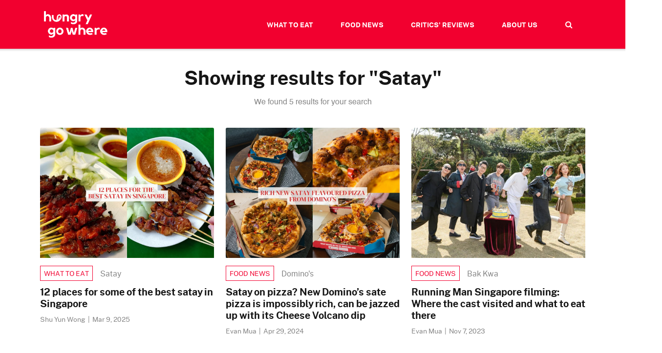

--- FILE ---
content_type: text/html; charset=UTF-8
request_url: https://hungrygowhere.com/tag/satay/
body_size: 11475
content:
<!DOCTYPE html>

<html class="no-js" lang="en-US">

	<head>

		<meta charset="UTF-8">
		<meta name="viewport" content="width=device-width, initial-scale=1.0" >

		<link rel="profile" href="https://gmpg.org/xfn/11">

        <!-- Google Tag Manager -->
        <script>(function(w,d,s,l,i){w[l]=w[l]||[];w[l].push({'gtm.start':
        new Date().getTime(),event:'gtm.js'});var f=d.getElementsByTagName(s)[0],
        j=d.createElement(s),dl=l!='dataLayer'?'&l='+l:'';j.async=true;j.src=
        'https://www.googletagmanager.com/gtm.js?id='+i+dl;f.parentNode.insertBefore(j,f);
        })(window,document,'script','dataLayer','GTM-N96PGHK');</script>
        <!-- End Google Tag Manager -->
        
		        <style>
            .bd_toc_container {
                transition: ease-in-out .5s !important;
            }
            .bd_toc_container {
                border-top-left-radius:     4px;
                border-top-right-radius:    4px;
                border-bottom-right-radius: 4px;
                border-bottom-left-radius:  4px;
            }
            .bd_toc_container {
                box-shadow: 0px
                            4px
                            16px
                            0px
            rgba(0, 0, 0, 0.03);
            }
            .bd_toc_container.scroll-to-fixed-fixed {
                margin: 0 !important;
            }
            .bd_toc_wrapper .bd_toc_header .bd_toc_switcher_hide_show_icon .bd_toc_arrow {
                border-color: #2c2f32            }
            .bd_toc_wrapper .bd_toc_header:hover .bd_toc_switcher_hide_show_icon .bd_toc_arrow {
                border-color: #2c2f32            }
            .bd_toc_header {
                border-top-left-radius:     10px;
                border-top-right-radius:    10px;
                border-bottom-right-radius: 10px;
                border-bottom-left-radius:  10px;
            }
            .bd_toc_wrapper .bd_toc_wrapper_item .bd_toc_content .bd_toc_content_list ul li a {
                border-top-left-radius:     10px;
                border-top-right-radius:    10px;
                border-bottom-right-radius: 10px;
                border-bottom-left-radius:  10px;
            }
            .bd_toc_container .bd_toc_wrapper .bd_toc_content.list-type-disc ul li a:before {
                background-color: #2c2f32;
                top: calc( 0px + 7px );
                left: calc( 0px - 12px );
            }

        </style>
        <meta name='robots' content='index, follow, max-image-preview:large, max-snippet:-1, max-video-preview:-1' />

	<!-- This site is optimized with the Yoast SEO Premium plugin v26.6 (Yoast SEO v26.6) - https://yoast.com/wordpress/plugins/seo/ -->
	<title>Satay | HungryGoWhere</title>
	<meta name="description" content="Trying to hunt down the best places for satay in Singapore?
Satay choices here boil down to two main types — Malay and Hainanese." />
	<link rel="canonical" href="https://hungrygowhere.com/tag/satay/" />
	<meta property="og:locale" content="en_US" />
	<meta property="og:type" content="article" />
	<meta property="og:title" content="Satay | HungryGoWhere" />
	<meta property="og:description" content="Trying to hunt down the best places for satay in Singapore?
Satay choices here boil down to two main types — Malay and Hainanese." />
	<meta property="og:url" content="https://hungrygowhere.com/tag/satay/" />
	<meta property="og:site_name" content="HungryGoWhere" />
	<meta name="twitter:card" content="summary_large_image" />
	<script type="application/ld+json" class="yoast-schema-graph">{"@context":"https://schema.org","@graph":[{"@type":"CollectionPage","@id":"https://hungrygowhere.com/tag/satay/","url":"https://hungrygowhere.com/tag/satay/","name":"Satay | HungryGoWhere","isPartOf":{"@id":"https://hungrygowhere.com/#website"},"primaryImageOfPage":{"@id":"https://hungrygowhere.com/tag/satay/#primaryimage"},"image":{"@id":"https://hungrygowhere.com/tag/satay/#primaryimage"},"thumbnailUrl":"https://hungrygowhere.com/wp-content/uploads/2025/03/01-sy-Satay-Singapore-HungryGoWhere.jpg","breadcrumb":{"@id":"https://hungrygowhere.com/tag/satay/#breadcrumb"},"inLanguage":"en-US"},{"@type":"ImageObject","inLanguage":"en-US","@id":"https://hungrygowhere.com/tag/satay/#primaryimage","url":"https://hungrygowhere.com/wp-content/uploads/2025/03/01-sy-Satay-Singapore-HungryGoWhere.jpg","contentUrl":"https://hungrygowhere.com/wp-content/uploads/2025/03/01-sy-Satay-Singapore-HungryGoWhere.jpg","width":1200,"height":900,"caption":"Photos, from left: @jt6263/Instagram, justn0ms/Instagram"},{"@type":"BreadcrumbList","@id":"https://hungrygowhere.com/tag/satay/#breadcrumb","itemListElement":[{"@type":"ListItem","position":1,"name":"Home","item":"https://hungrygowhere.com/"},{"@type":"ListItem","position":2,"name":"Satay"}]},{"@type":"WebSite","@id":"https://hungrygowhere.com/#website","url":"https://hungrygowhere.com/","name":"HungryGoWhere","description":"","publisher":{"@id":"https://hungrygowhere.com/#organization"},"potentialAction":[{"@type":"SearchAction","target":{"@type":"EntryPoint","urlTemplate":"https://hungrygowhere.com/?s={search_term_string}"},"query-input":{"@type":"PropertyValueSpecification","valueRequired":true,"valueName":"search_term_string"}}],"inLanguage":"en-US"},{"@type":"Organization","@id":"https://hungrygowhere.com/#organization","name":"HungryGoWhere","url":"https://hungrygowhere.com/","logo":{"@type":"ImageObject","inLanguage":"en-US","@id":"https://hungrygowhere.com/#/schema/logo/image/","url":"https://hungrygowhere.com/wp-content/uploads/2022/06/hgw-social.jpg","contentUrl":"https://hungrygowhere.com/wp-content/uploads/2022/06/hgw-social.jpg","width":980,"height":512,"caption":"HungryGoWhere"},"image":{"@id":"https://hungrygowhere.com/#/schema/logo/image/"},"sameAs":["https://www.facebook.com/HungryGoWhere/","https://www.instagram.com/hungrygowhere/"]}]}</script>
	<!-- / Yoast SEO Premium plugin. -->


<link rel='dns-prefetch' href='//code.jquery.com' />
<link rel='dns-prefetch' href='//cdnjs.cloudflare.com' />
<link rel='dns-prefetch' href='//maxcdn.bootstrapcdn.com' />
<style id='wp-img-auto-sizes-contain-inline-css'>
img:is([sizes=auto i],[sizes^="auto," i]){contain-intrinsic-size:3000px 1500px}
/*# sourceURL=wp-img-auto-sizes-contain-inline-css */
</style>
<style id='wp-emoji-styles-inline-css'>

	img.wp-smiley, img.emoji {
		display: inline !important;
		border: none !important;
		box-shadow: none !important;
		height: 1em !important;
		width: 1em !important;
		margin: 0 0.07em !important;
		vertical-align: -0.1em !important;
		background: none !important;
		padding: 0 !important;
	}
/*# sourceURL=wp-emoji-styles-inline-css */
</style>
<style id='wp-block-library-inline-css'>
:root{--wp-block-synced-color:#7a00df;--wp-block-synced-color--rgb:122,0,223;--wp-bound-block-color:var(--wp-block-synced-color);--wp-editor-canvas-background:#ddd;--wp-admin-theme-color:#007cba;--wp-admin-theme-color--rgb:0,124,186;--wp-admin-theme-color-darker-10:#006ba1;--wp-admin-theme-color-darker-10--rgb:0,107,160.5;--wp-admin-theme-color-darker-20:#005a87;--wp-admin-theme-color-darker-20--rgb:0,90,135;--wp-admin-border-width-focus:2px}@media (min-resolution:192dpi){:root{--wp-admin-border-width-focus:1.5px}}.wp-element-button{cursor:pointer}:root .has-very-light-gray-background-color{background-color:#eee}:root .has-very-dark-gray-background-color{background-color:#313131}:root .has-very-light-gray-color{color:#eee}:root .has-very-dark-gray-color{color:#313131}:root .has-vivid-green-cyan-to-vivid-cyan-blue-gradient-background{background:linear-gradient(135deg,#00d084,#0693e3)}:root .has-purple-crush-gradient-background{background:linear-gradient(135deg,#34e2e4,#4721fb 50%,#ab1dfe)}:root .has-hazy-dawn-gradient-background{background:linear-gradient(135deg,#faaca8,#dad0ec)}:root .has-subdued-olive-gradient-background{background:linear-gradient(135deg,#fafae1,#67a671)}:root .has-atomic-cream-gradient-background{background:linear-gradient(135deg,#fdd79a,#004a59)}:root .has-nightshade-gradient-background{background:linear-gradient(135deg,#330968,#31cdcf)}:root .has-midnight-gradient-background{background:linear-gradient(135deg,#020381,#2874fc)}:root{--wp--preset--font-size--normal:16px;--wp--preset--font-size--huge:42px}.has-regular-font-size{font-size:1em}.has-larger-font-size{font-size:2.625em}.has-normal-font-size{font-size:var(--wp--preset--font-size--normal)}.has-huge-font-size{font-size:var(--wp--preset--font-size--huge)}.has-text-align-center{text-align:center}.has-text-align-left{text-align:left}.has-text-align-right{text-align:right}.has-fit-text{white-space:nowrap!important}#end-resizable-editor-section{display:none}.aligncenter{clear:both}.items-justified-left{justify-content:flex-start}.items-justified-center{justify-content:center}.items-justified-right{justify-content:flex-end}.items-justified-space-between{justify-content:space-between}.screen-reader-text{border:0;clip-path:inset(50%);height:1px;margin:-1px;overflow:hidden;padding:0;position:absolute;width:1px;word-wrap:normal!important}.screen-reader-text:focus{background-color:#ddd;clip-path:none;color:#444;display:block;font-size:1em;height:auto;left:5px;line-height:normal;padding:15px 23px 14px;text-decoration:none;top:5px;width:auto;z-index:100000}html :where(.has-border-color){border-style:solid}html :where([style*=border-top-color]){border-top-style:solid}html :where([style*=border-right-color]){border-right-style:solid}html :where([style*=border-bottom-color]){border-bottom-style:solid}html :where([style*=border-left-color]){border-left-style:solid}html :where([style*=border-width]){border-style:solid}html :where([style*=border-top-width]){border-top-style:solid}html :where([style*=border-right-width]){border-right-style:solid}html :where([style*=border-bottom-width]){border-bottom-style:solid}html :where([style*=border-left-width]){border-left-style:solid}html :where(img[class*=wp-image-]){height:auto;max-width:100%}:where(figure){margin:0 0 1em}html :where(.is-position-sticky){--wp-admin--admin-bar--position-offset:var(--wp-admin--admin-bar--height,0px)}@media screen and (max-width:600px){html :where(.is-position-sticky){--wp-admin--admin-bar--position-offset:0px}}

/*# sourceURL=wp-block-library-inline-css */
</style><style id='global-styles-inline-css'>
:root{--wp--preset--aspect-ratio--square: 1;--wp--preset--aspect-ratio--4-3: 4/3;--wp--preset--aspect-ratio--3-4: 3/4;--wp--preset--aspect-ratio--3-2: 3/2;--wp--preset--aspect-ratio--2-3: 2/3;--wp--preset--aspect-ratio--16-9: 16/9;--wp--preset--aspect-ratio--9-16: 9/16;--wp--preset--color--black: #000000;--wp--preset--color--cyan-bluish-gray: #abb8c3;--wp--preset--color--white: #ffffff;--wp--preset--color--pale-pink: #f78da7;--wp--preset--color--vivid-red: #cf2e2e;--wp--preset--color--luminous-vivid-orange: #ff6900;--wp--preset--color--luminous-vivid-amber: #fcb900;--wp--preset--color--light-green-cyan: #7bdcb5;--wp--preset--color--vivid-green-cyan: #00d084;--wp--preset--color--pale-cyan-blue: #8ed1fc;--wp--preset--color--vivid-cyan-blue: #0693e3;--wp--preset--color--vivid-purple: #9b51e0;--wp--preset--color--accent: #cd2653;--wp--preset--color--primary: #000000;--wp--preset--color--secondary: #6d6d6d;--wp--preset--color--subtle-background: #dcd7ca;--wp--preset--color--background: #f5efe0;--wp--preset--gradient--vivid-cyan-blue-to-vivid-purple: linear-gradient(135deg,rgb(6,147,227) 0%,rgb(155,81,224) 100%);--wp--preset--gradient--light-green-cyan-to-vivid-green-cyan: linear-gradient(135deg,rgb(122,220,180) 0%,rgb(0,208,130) 100%);--wp--preset--gradient--luminous-vivid-amber-to-luminous-vivid-orange: linear-gradient(135deg,rgb(252,185,0) 0%,rgb(255,105,0) 100%);--wp--preset--gradient--luminous-vivid-orange-to-vivid-red: linear-gradient(135deg,rgb(255,105,0) 0%,rgb(207,46,46) 100%);--wp--preset--gradient--very-light-gray-to-cyan-bluish-gray: linear-gradient(135deg,rgb(238,238,238) 0%,rgb(169,184,195) 100%);--wp--preset--gradient--cool-to-warm-spectrum: linear-gradient(135deg,rgb(74,234,220) 0%,rgb(151,120,209) 20%,rgb(207,42,186) 40%,rgb(238,44,130) 60%,rgb(251,105,98) 80%,rgb(254,248,76) 100%);--wp--preset--gradient--blush-light-purple: linear-gradient(135deg,rgb(255,206,236) 0%,rgb(152,150,240) 100%);--wp--preset--gradient--blush-bordeaux: linear-gradient(135deg,rgb(254,205,165) 0%,rgb(254,45,45) 50%,rgb(107,0,62) 100%);--wp--preset--gradient--luminous-dusk: linear-gradient(135deg,rgb(255,203,112) 0%,rgb(199,81,192) 50%,rgb(65,88,208) 100%);--wp--preset--gradient--pale-ocean: linear-gradient(135deg,rgb(255,245,203) 0%,rgb(182,227,212) 50%,rgb(51,167,181) 100%);--wp--preset--gradient--electric-grass: linear-gradient(135deg,rgb(202,248,128) 0%,rgb(113,206,126) 100%);--wp--preset--gradient--midnight: linear-gradient(135deg,rgb(2,3,129) 0%,rgb(40,116,252) 100%);--wp--preset--font-size--small: 18px;--wp--preset--font-size--medium: 20px;--wp--preset--font-size--large: 26.25px;--wp--preset--font-size--x-large: 42px;--wp--preset--font-size--normal: 21px;--wp--preset--font-size--larger: 32px;--wp--preset--spacing--20: 0.44rem;--wp--preset--spacing--30: 0.67rem;--wp--preset--spacing--40: 1rem;--wp--preset--spacing--50: 1.5rem;--wp--preset--spacing--60: 2.25rem;--wp--preset--spacing--70: 3.38rem;--wp--preset--spacing--80: 5.06rem;--wp--preset--shadow--natural: 6px 6px 9px rgba(0, 0, 0, 0.2);--wp--preset--shadow--deep: 12px 12px 50px rgba(0, 0, 0, 0.4);--wp--preset--shadow--sharp: 6px 6px 0px rgba(0, 0, 0, 0.2);--wp--preset--shadow--outlined: 6px 6px 0px -3px rgb(255, 255, 255), 6px 6px rgb(0, 0, 0);--wp--preset--shadow--crisp: 6px 6px 0px rgb(0, 0, 0);}:where(.is-layout-flex){gap: 0.5em;}:where(.is-layout-grid){gap: 0.5em;}body .is-layout-flex{display: flex;}.is-layout-flex{flex-wrap: wrap;align-items: center;}.is-layout-flex > :is(*, div){margin: 0;}body .is-layout-grid{display: grid;}.is-layout-grid > :is(*, div){margin: 0;}:where(.wp-block-columns.is-layout-flex){gap: 2em;}:where(.wp-block-columns.is-layout-grid){gap: 2em;}:where(.wp-block-post-template.is-layout-flex){gap: 1.25em;}:where(.wp-block-post-template.is-layout-grid){gap: 1.25em;}.has-black-color{color: var(--wp--preset--color--black) !important;}.has-cyan-bluish-gray-color{color: var(--wp--preset--color--cyan-bluish-gray) !important;}.has-white-color{color: var(--wp--preset--color--white) !important;}.has-pale-pink-color{color: var(--wp--preset--color--pale-pink) !important;}.has-vivid-red-color{color: var(--wp--preset--color--vivid-red) !important;}.has-luminous-vivid-orange-color{color: var(--wp--preset--color--luminous-vivid-orange) !important;}.has-luminous-vivid-amber-color{color: var(--wp--preset--color--luminous-vivid-amber) !important;}.has-light-green-cyan-color{color: var(--wp--preset--color--light-green-cyan) !important;}.has-vivid-green-cyan-color{color: var(--wp--preset--color--vivid-green-cyan) !important;}.has-pale-cyan-blue-color{color: var(--wp--preset--color--pale-cyan-blue) !important;}.has-vivid-cyan-blue-color{color: var(--wp--preset--color--vivid-cyan-blue) !important;}.has-vivid-purple-color{color: var(--wp--preset--color--vivid-purple) !important;}.has-black-background-color{background-color: var(--wp--preset--color--black) !important;}.has-cyan-bluish-gray-background-color{background-color: var(--wp--preset--color--cyan-bluish-gray) !important;}.has-white-background-color{background-color: var(--wp--preset--color--white) !important;}.has-pale-pink-background-color{background-color: var(--wp--preset--color--pale-pink) !important;}.has-vivid-red-background-color{background-color: var(--wp--preset--color--vivid-red) !important;}.has-luminous-vivid-orange-background-color{background-color: var(--wp--preset--color--luminous-vivid-orange) !important;}.has-luminous-vivid-amber-background-color{background-color: var(--wp--preset--color--luminous-vivid-amber) !important;}.has-light-green-cyan-background-color{background-color: var(--wp--preset--color--light-green-cyan) !important;}.has-vivid-green-cyan-background-color{background-color: var(--wp--preset--color--vivid-green-cyan) !important;}.has-pale-cyan-blue-background-color{background-color: var(--wp--preset--color--pale-cyan-blue) !important;}.has-vivid-cyan-blue-background-color{background-color: var(--wp--preset--color--vivid-cyan-blue) !important;}.has-vivid-purple-background-color{background-color: var(--wp--preset--color--vivid-purple) !important;}.has-black-border-color{border-color: var(--wp--preset--color--black) !important;}.has-cyan-bluish-gray-border-color{border-color: var(--wp--preset--color--cyan-bluish-gray) !important;}.has-white-border-color{border-color: var(--wp--preset--color--white) !important;}.has-pale-pink-border-color{border-color: var(--wp--preset--color--pale-pink) !important;}.has-vivid-red-border-color{border-color: var(--wp--preset--color--vivid-red) !important;}.has-luminous-vivid-orange-border-color{border-color: var(--wp--preset--color--luminous-vivid-orange) !important;}.has-luminous-vivid-amber-border-color{border-color: var(--wp--preset--color--luminous-vivid-amber) !important;}.has-light-green-cyan-border-color{border-color: var(--wp--preset--color--light-green-cyan) !important;}.has-vivid-green-cyan-border-color{border-color: var(--wp--preset--color--vivid-green-cyan) !important;}.has-pale-cyan-blue-border-color{border-color: var(--wp--preset--color--pale-cyan-blue) !important;}.has-vivid-cyan-blue-border-color{border-color: var(--wp--preset--color--vivid-cyan-blue) !important;}.has-vivid-purple-border-color{border-color: var(--wp--preset--color--vivid-purple) !important;}.has-vivid-cyan-blue-to-vivid-purple-gradient-background{background: var(--wp--preset--gradient--vivid-cyan-blue-to-vivid-purple) !important;}.has-light-green-cyan-to-vivid-green-cyan-gradient-background{background: var(--wp--preset--gradient--light-green-cyan-to-vivid-green-cyan) !important;}.has-luminous-vivid-amber-to-luminous-vivid-orange-gradient-background{background: var(--wp--preset--gradient--luminous-vivid-amber-to-luminous-vivid-orange) !important;}.has-luminous-vivid-orange-to-vivid-red-gradient-background{background: var(--wp--preset--gradient--luminous-vivid-orange-to-vivid-red) !important;}.has-very-light-gray-to-cyan-bluish-gray-gradient-background{background: var(--wp--preset--gradient--very-light-gray-to-cyan-bluish-gray) !important;}.has-cool-to-warm-spectrum-gradient-background{background: var(--wp--preset--gradient--cool-to-warm-spectrum) !important;}.has-blush-light-purple-gradient-background{background: var(--wp--preset--gradient--blush-light-purple) !important;}.has-blush-bordeaux-gradient-background{background: var(--wp--preset--gradient--blush-bordeaux) !important;}.has-luminous-dusk-gradient-background{background: var(--wp--preset--gradient--luminous-dusk) !important;}.has-pale-ocean-gradient-background{background: var(--wp--preset--gradient--pale-ocean) !important;}.has-electric-grass-gradient-background{background: var(--wp--preset--gradient--electric-grass) !important;}.has-midnight-gradient-background{background: var(--wp--preset--gradient--midnight) !important;}.has-small-font-size{font-size: var(--wp--preset--font-size--small) !important;}.has-medium-font-size{font-size: var(--wp--preset--font-size--medium) !important;}.has-large-font-size{font-size: var(--wp--preset--font-size--large) !important;}.has-x-large-font-size{font-size: var(--wp--preset--font-size--x-large) !important;}
/*# sourceURL=global-styles-inline-css */
</style>

<style id='classic-theme-styles-inline-css'>
/*! This file is auto-generated */
.wp-block-button__link{color:#fff;background-color:#32373c;border-radius:9999px;box-shadow:none;text-decoration:none;padding:calc(.667em + 2px) calc(1.333em + 2px);font-size:1.125em}.wp-block-file__button{background:#32373c;color:#fff;text-decoration:none}
/*# sourceURL=/wp-includes/css/classic-themes.min.css */
</style>
<link rel='stylesheet' id='contact-form-7-css' href='https://hungrygowhere.com/wp-content/plugins/contact-form-7/includes/css/styles.css?ver=6.1.4' media='all' />
<link rel='stylesheet' id='boomdevs-toc-css' href='https://hungrygowhere.com/wp-content/plugins/top-table-of-contents/public/css/boomdevs-toc-public.css?ver=1.3.31' media='all' />
<link rel='stylesheet' id='twentytwenty-style-css' href='https://hungrygowhere.com/wp-content/themes/hungrygowhere/style.css?ver=2.0' media='all' />
<link rel='stylesheet' id='hungrygowhere-style-style-css' href='https://hungrygowhere.com/wp-content/themes/hungrygowhere/assets/css/styles.css?ver=2823813c3ec0067637e694bfd1a0435d' media='all' />
<link rel='stylesheet' id='hungrygowhere-ui-css' href='https://code.jquery.com/ui/1.10.4/themes/ui-lightness/jquery-ui.css?ver=2823813c3ec0067637e694bfd1a0435d' media='all' />
<link rel='stylesheet' id='hungrygowhere-owl-carousel-css' href='https://cdnjs.cloudflare.com/ajax/libs/OwlCarousel2/2.3.4/assets/owl.carousel.css?ver=2823813c3ec0067637e694bfd1a0435d' media='all' />
<link rel='stylesheet' id='hungrygowhere-owl-css' href='https://cdnjs.cloudflare.com/ajax/libs/OwlCarousel2/2.3.4/assets/owl.theme.default.css?ver=2823813c3ec0067637e694bfd1a0435d' media='all' />
<link rel='stylesheet' id='hungrygowhere-custom-styles-css' href='https://hungrygowhere.com/wp-content/themes/hungrygowhere/assets/css/custom.css?ver=9.9' media='all' />
<link rel='stylesheet' id='hungrygowhere-bootstrap-css-css' href='https://cdnjs.cloudflare.com/ajax/libs/font-awesome/4.7.0/css/font-awesome.css?ver=2823813c3ec0067637e694bfd1a0435d' media='all' />
<link rel='stylesheet' id='js_composer_front-css' href='https://hungrygowhere.com/wp-content/plugins/js_composer/assets/css/js_composer.min.css?ver=8.7.2' media='all' />
<script src="https://hungrygowhere.com/wp-includes/js/jquery/jquery.min.js?ver=3.7.1" id="jquery-core-js"></script>
<script src="https://hungrygowhere.com/wp-includes/js/jquery/jquery-migrate.min.js?ver=3.4.1" id="jquery-migrate-js"></script>
<link rel="https://api.w.org/" href="https://hungrygowhere.com/wp-json/" /><link rel="alternate" title="JSON" type="application/json" href="https://hungrygowhere.com/wp-json/wp/v2/tags/777" /><link rel="EditURI" type="application/rsd+xml" title="RSD" href="https://hungrygowhere.com/xmlrpc.php?rsd" />

	<script>document.documentElement.className = document.documentElement.className.replace( 'no-js', 'js' );</script>
	<meta name="generator" content="Powered by WPBakery Page Builder - drag and drop page builder for WordPress."/>
<style type="text/css">.bd_toc_container{width:100%!important;}.bd_toc_wrapper{padding-top:12px!important;padding-right:12px!important;padding-bottom:12px!important;padding-left:12px!important;}.bd_toc_container{margin-top:0px!important;margin-bottom:30px!important;}.bd_toc_container{background-color:#f9f9f9!important;}.bd_toc_container{border-top-width:1px!important;border-right-width:1px!important;border-bottom-width:1px!important;border-left-width:1px!important;border-color:#aaaaaa!important;border-style:solid!important;}.bd_toc_header_title{font-weight:500!important;font-size:18px!important;}.bd_toc_wrapper .bd_toc_header .bd_toc_header_title{color:#2c2f32!important;}.bd_toc_wrapper .bd_toc_header:hover .bd_toc_header_title{color:#2c2f32!important;}.bd_toc_header{padding-top:0px!important;padding-right:2px!important;padding-bottom:0px!important;padding-left:0px!important;}.bd_toc_header.active{margin-top:0px!important;margin-right:0px!important;margin-bottom:0px!important;margin-left:0px!important;}.bd_toc_content_list .bd_toc_content_list_item ul > li > a{font-weight:400!important;font-size:14px!important;}.bd_toc_wrapper .bd_toc_wrapper_item .bd_toc_content .bd_toc_content_list_item ul li a{padding-top:0px!important;padding-right:0px!important;padding-bottom:0px!important;padding-left:0px!important;}.bd_toc_wrapper .bd_toc_wrapper_item .bd_toc_content .bd_toc_content_list_item ul li a{margin-top:0px!important;margin-right:0px!important;margin-bottom:0px!important;margin-left:0px!important;}.bd_toc_wrapper .bd_toc_wrapper_item .bd_toc_content .bd_toc_content_list ul li a{border-top-width:0px;border-right-width:0px;border-bottom-width:0px;border-left-width:0px;border-color:#ffffff;border-style:solid;}.bd_toc_wrapper .bd_toc_wrapper_item .bd_toc_content .bd_toc_content_list ul li.current > a{border-top-width:0px;border-right-width:0px;border-bottom-width:0px;border-left-width:0px;border-color:#ffffff;border-style:solid;}.bd_toc_content{background-color:#f9f9f9!important;}.bd_toc_wrapper .bd_toc_wrapper_item .bd_toc_content .bd_toc_content_list ul li a{background-color:#f9f9f9!important;}.bd_toc_wrapper .bd_toc_wrapper_item .bd_toc_content .bd_toc_content_list ul li.current > a{background-color:#f7f7f700!important;}.bd_toc_wrapper .bd_toc_wrapper_item .bd_toc_content .bd_toc_content_list ul li a, .bd_toc_container .bd_toc_wrapper .bd_toc_content_list_item ul li .collaps-button .toggle-icon{color:#2c2f32;}.bd_toc_wrapper .bd_toc_wrapper_item .bd_toc_content .bd_toc_content_list ul li a:hover, .bd_toc_container .bd_toc_wrapper .bd_toc_content_list_item ul li .collaps-button .toggle-icon:hover{color:#2c2f32;}.bd_toc_wrapper .bd_toc_wrapper_item .bd_toc_content .bd_toc_content_list ul li.current > a,.bd_toc_container .bd_toc_wrapper .bd_toc_content_list_item ul li.current>.collaps-button .toggle-icon{color:#2c2f32;}</style><link rel="icon" href="https://hungrygowhere.com/wp-content/uploads/2022/07/cropped-HGW-tongue-logo-32x32.png" sizes="32x32" />
<link rel="icon" href="https://hungrygowhere.com/wp-content/uploads/2022/07/cropped-HGW-tongue-logo-192x192.png" sizes="192x192" />
<link rel="apple-touch-icon" href="https://hungrygowhere.com/wp-content/uploads/2022/07/cropped-HGW-tongue-logo-180x180.png" />
<meta name="msapplication-TileImage" content="https://hungrygowhere.com/wp-content/uploads/2022/07/cropped-HGW-tongue-logo-270x270.png" />
<noscript><style> .wpb_animate_when_almost_visible { opacity: 1; }</style></noscript>        <script async src="https://static.addtoany.com/menu/page.js"></script>
        <script src="https://www.googleoptimize.com/optimize.js?id=OPT-TJV8CTT"></script>
        <!-- <script async src="https://pagead2.googlesyndication.com/pagead/js/adsbygoogle.js?client=ca-pub-4638388957072306" crossorigin="anonymous"></script> -->

        	</head>
    

	<body class="archive tag tag-satay tag-777 wp-custom-logo wp-embed-responsive wp-theme-hungrygowhere revamp enable-search-modal has-no-pagination showing-comments show-avatars footer-top-visible wpb-js-composer js-comp-ver-8.7.2 vc_responsive">

        <!-- Google Tag Manager (noscript) -->
        <noscript><iframe src="https://www.googletagmanager.com/ns.html?id=GTM-N96PGHK"
        height="0" width="0" style="display:none;visibility:hidden"></iframe></noscript>
        <!-- End Google Tag Manager (noscript) -->
        
		<a class="skip-link screen-reader-text" href="#site-content">Skip to the content</a>        <nav id="navbar_top" class="navbar navbar-expand-lg custom_navbar not-homepage">
                        <div class="container">
                <a class="navbar-brand mob_view" href="https://hungrygowhere.com/" title="HungryGoWhere">
                    <img src="https://hungrygowhere.com/wp-content/themes/hungrygowhere/assets/images/hgw-logo-white.png" alt="HungryGoWhere" height="50">
                </a>
                <div class="mob_view mb-0">
                    <!-- <a class="nav-link search-toggle"><i class="fa fa-search"></i></a> -->
                     <!-- Search Icon -->
                      <div class="search-icon-container-mob" id="icon-container-mob">
                        <i class="fa fa-search search-icon-mob" id="open-search-mob"></i>
                      </div>

                      <!-- Overlay and Search Bar -->
                       <div class="overlay-mob" id="search-overlay-mob">
                        <form id="searchFormMob" action="https://hungrygowhere.com/">
                            <div class="search-container-mob">
                              <div class="search-bar-mob">
                                <input
                                  type="text"
                                  id="site-search-mob"
                                  placeholder="Search by keywords, regions, areas and more"
                                  autocomplete="off"
                                  name="s"
                                />
                                <input type="hidden" name="post_type" value="post" />
                                <!-- <span id="search-loader-mob"></span> -->
                                <span class="clear-icon-mob" id="clear-search-mob"></span>
                              </div>
                              <!-- <ul class="search-suggestions-mob" id="datafetch-mob"></ul> -->
                            </div>
                        </form>
                      </div>
                </div>

                <button onclick="openNav()" class="navbar-toggler" type="button">
                    <span class="navbar-toggler-icon"><i class="fa fa-bars"></i></span>
                </button>
                <div id="mySidenav" class="sidenav mob_view">
                    <a href="javascript:void(0)" class="closebtn" onclick="closeNav()">&times;</a>
                    <div class="menu-items">
                        <a class="ico active" href="https://hungrygowhere.com/" onclick="closeNav()">HOME</a>
                        <a class="ico" href="https://hungrygowhere.com/what-to-eat/" onclick="closeNav()">WHAT TO EAT</a>
                        <a class="ico" href="https://hungrygowhere.com/food-news/" onclick="closeNav()">FOOD NEWS</a>
                        <a class="ico" href="https://hungrygowhere.com/critics-reviews/" onclick="closeNav()">CRITICS' REVIEWS</a>
                        <a class="ico" href="https://hungrygowhere.com/about-us/" onclick="closeNav()">ABOUT US</a>
                                             </div>
                    <div class="social-items">
                        <div>Follow us</div>
                        <ul class="social-icons">
                            <li>
                                <a href="https://www.instagram.com/hungrygowhere/" target="_blank" rel="noreferrer noopener">
                                    <img src="https://hungrygowhere.com/wp-content/themes/hungrygowhere/assets/images/ig-grey.png" alt="Instagram"/>
                                </a>
                            </li>
                            <li>
                                <a href="https://www.facebook.com/HungryGoWhere/" target="_blank" rel="noreferrer noopener">
                                    <img src="https://hungrygowhere.com/wp-content/themes/hungrygowhere/assets/images/fb-grey.png" alt="Facebook"/>
                                </a>
                            </li>
                            <li>
                                <a href="https://www.tiktok.com/@hungrygowheresg" target="_blank" rel="noreferrer noopener">
                                    <img src="https://hungrygowhere.com/wp-content/themes/hungrygowhere/assets/images/tt-grey.png" alt="Tiktok"/>
                                </a>
                            </li>
                            <li>
                                <a href="https://t.me/hungrygowheresg" target="_blank" rel="noreferrer noopener">
                                    <img src="https://hungrygowhere.com/wp-content/themes/hungrygowhere/assets/images/tg-grey.png" alt="Telegram"/>
                                </a>
                            </li>
                        </ul>
                    </div>
                </div>
                <div class="collapse navbar-collapse dsk_view" id="navbarSupportedContent">
                    <a class="navbar-brand" href="https://hungrygowhere.com/" title="HungryGoWhere">
                        <img src="https://hungrygowhere.com/wp-content/themes/hungrygowhere/assets/images/hgw-logo-white.png" alt="HungryGoWhere" height="70">
                    </a>
                    <ul class="navbar-nav mb-2 mb-lg-0 menu">
                        <li class="nav-item"><a class="nav-link active" href="https://hungrygowhere.com/what-to-eat/">WHAT TO EAT</a></li>
                        <li class="nav-item"><a class="nav-link" href="https://hungrygowhere.com/food-news/">FOOD NEWS</a></li>
                        <li class="nav-item"><a class="nav-link" href="https://hungrygowhere.com/critics-reviews/">CRITICS' REVIEWS</a></li>
                        <li class="nav-item"><a class="nav-link" href="https://hungrygowhere.com/about-us/">ABOUT US</a></li>
                    </ul>
                    <!-- <ul class="navbar-nav sm-icons header-sm-icons">
                        <li class="nav-item "><a class="search-toggle"><i class="fa fa-search"></i></a>
                        </li>
                    </ul> -->
                    <form id="searchForm" action="https://hungrygowhere.com/">
                    <div class="search-container">
                        <div class="search-bar-wrapper">
                            <div class="search-input-container">
                                <button id="toggle-search" class="search-button" type="button">
                                    <i class="fa fa-search search-icon"></i>
                                </button>
                                <input
                                type="text"
                                placeholder=""
                                class="search-input"
                                id="site-search"
                                autocomplete="off"
                                name="s"
                                />
                                <input type="hidden" name="post_type" value="post" />
                                
                                <button class="clear-button" type="button">
                                    <i class="fa fa-times clear-icon"></i> <!-- Font Awesome cross icon -->
                                </button>
                                <!-- <ul class="suggestions" id="datafetch"></ul> -->
                            </div>
                        </div>
                    </div>
                    </form>
                </div>
            </div>
                   </nav><section class="section product_sec inner-page">
    <div class="container">
        <div class="row">
            <div class="col-sm-12 text-center">
                <h2>Showing results for "Satay"</h2>
                <p class="taxo-desc">We found 5 results for your search</p>
            </div>
        </div>
    </div>
</section>
    <section class="section product_sec">
        <div class="container">                     
            <div class="row" id="posts-container">
                                            <div class="col-lg-4 col-md-12 mb-3 btm-bdr-mob">
                                <div class="card h-100">
                                    <a href="https://hungrygowhere.com/what-to-eat/satay-singapore/">
                                        <div class="card-image-wrapper">
                                          <img src="https://hungrygowhere.com/wp-content/uploads/2025/03/01-sy-Satay-Singapore-HungryGoWhere.jpg" class="card-img-top img-fluid" alt="12 places for some of the best satay in Singapore" width="1200" height="900"/>
                                        </div>
                                    </a>
                                    <div class="card-body">
                                        <div class="card-cats">
                                            <a class="cat" href="https://hungrygowhere.com/what-to-eat/">What to Eat</a>
                                            <span class="dot-separator">&#9679;</span>
                                            <span class="tag">Satay</span>
                                        </div>
                                        <a href="https://hungrygowhere.com/what-to-eat/satay-singapore/">
                                            <h3 class="card-title">12 places for some of the best satay in Singapore</h3>
                                        </a>
                                        <div class="card-auth">
                                            <span class="author">
                                                <a href="https://hungrygowhere.com/author/wongshuyun/" title="Shu Yun Wong">
                                                    Shu Yun Wong                                                </a>
                                            </span>
                                            <span class="separator">|</span>
                                            <span class="dated">Mar 9, 2025</span>
                                        </div>
                                    </div>
                                </div>
                            </div>
                                            <div class="col-lg-4 col-md-12 mb-3 card-column">
                                <div class="card h-100">
                                    <a href="https://hungrygowhere.com/food-news/dominos-sate-pizza/">
                                        <div class="card-image-wrapper">
                                          <img src="https://hungrygowhere.com/wp-content/uploads/2024/04/01-ev-dominos-sate-pizza-featured-image-hungrygowhere.jpg" class="card-img-top img-fluid" alt="Satay on pizza? New Domino’s sate pizza is impossibly rich, can be jazzed up with its Cheese Volcano dip" width="1200" height="900"/>
                                        </div>
                                    </a>
                                    <div class="card-body">
                                        <div class="card-cats">
                                            <a class="cat" href="https://hungrygowhere.com/food-news/">Food News</a>
                                            <span class="dot-separator">&#9679;</span>
                                            <span class="tag">Domino's</span>
                                        </div>
                                        <a href="https://hungrygowhere.com/food-news/dominos-sate-pizza/">
                                            <h3 class="card-title">Satay on pizza? New Domino’s sate pizza is impossibly rich, can be jazzed up with its Cheese Volcano dip</h3>
                                        </a>
                                        <div class="card-auth">
                                            <span class="author">
                                                <a href="https://hungrygowhere.com/author/evanmua/" title="Evan Mua">
                                                    Evan Mua                                                </a>
                                            </span>
                                            <span class="separator">|</span>
                                            <span class="dated">Apr 29, 2024</span>
                                        </div>
                                    </div>
                                </div>
                            </div>
                                            <div class="col-lg-4 col-md-12 mb-3 card-column">
                                <div class="card h-100">
                                    <a href="https://hungrygowhere.com/food-news/running-man-singapore-filming/">
                                        <div class="card-image-wrapper">
                                          <img src="https://hungrygowhere.com/wp-content/uploads/2023/11/01-ev-running-man-singapore-featured-image-hungrygowhere.jpg" class="card-img-top img-fluid" alt="Running Man Singapore filming: Where the cast visited and what to eat there" width="1200" height="900"/>
                                        </div>
                                    </a>
                                    <div class="card-body">
                                        <div class="card-cats">
                                            <a class="cat" href="https://hungrygowhere.com/food-news/">Food News</a>
                                            <span class="dot-separator">&#9679;</span>
                                            <span class="tag">Bak Kwa</span>
                                        </div>
                                        <a href="https://hungrygowhere.com/food-news/running-man-singapore-filming/">
                                            <h3 class="card-title">Running Man Singapore filming: Where the cast visited and what to eat there</h3>
                                        </a>
                                        <div class="card-auth">
                                            <span class="author">
                                                <a href="https://hungrygowhere.com/author/evanmua/" title="Evan Mua">
                                                    Evan Mua                                                </a>
                                            </span>
                                            <span class="separator">|</span>
                                            <span class="dated">Nov 7, 2023</span>
                                        </div>
                                    </div>
                                </div>
                            </div>
                                            <div class="col-lg-4 col-md-12 mb-3 card-column">
                                <div class="card h-100">
                                    <a href="https://hungrygowhere.com/what-to-eat/east-coast-lagoon-food-village/">
                                        <div class="card-image-wrapper">
                                          <img src="https://hungrygowhere.com/wp-content/uploads/2023/09/01-bs-east-coast-lagoon-food-village-feature-image-hungrygowhere.jpg" class="card-img-top img-fluid" alt="14 must-try stalls at East Coast Lagoon Food Village for the best local favourites" width="1200" height="900"/>
                                        </div>
                                    </a>
                                    <div class="card-body">
                                        <div class="card-cats">
                                            <a class="cat" href="https://hungrygowhere.com/what-to-eat/">What to Eat</a>
                                            <span class="dot-separator">&#9679;</span>
                                            <span class="tag">Chicken Rice</span>
                                        </div>
                                        <a href="https://hungrygowhere.com/what-to-eat/east-coast-lagoon-food-village/">
                                            <h3 class="card-title">14 must-try stalls at East Coast Lagoon Food Village for the best local favourites</h3>
                                        </a>
                                        <div class="card-auth">
                                            <span class="author">
                                                <a href="https://hungrygowhere.com/author/balvinder-sandhu/" title="Balvinder Sandhu">
                                                    Balvinder Sandhu                                                </a>
                                            </span>
                                            <span class="separator">|</span>
                                            <span class="dated">Sep 20, 2023</span>
                                        </div>
                                    </div>
                                </div>
                            </div>
                                            <div class="col-lg-4 col-md-12 mb-3 card-column">
                                <div class="card h-100">
                                    <a href="https://hungrygowhere.com/what-to-eat/my-must-eats-chatgpt/">
                                        <div class="card-image-wrapper">
                                          <img src="https://hungrygowhere.com/wp-content/uploads/2023/03/01-jf-My-Must-Eats-ChatGPT-Lau-Pa-Sat-hawker-food-HungryGoWhere-1.jpg" class="card-img-top img-fluid" alt="My Must-Eats… with AI chatbot ChatGPT" width="1200" height="900"/>
                                        </div>
                                    </a>
                                    <div class="card-body">
                                        <div class="card-cats">
                                            <a class="cat" href="https://hungrygowhere.com/what-to-eat/">What to Eat</a>
                                            <span class="dot-separator">&#9679;</span>
                                            <span class="tag">Central</span>
                                        </div>
                                        <a href="https://hungrygowhere.com/what-to-eat/my-must-eats-chatgpt/">
                                            <h3 class="card-title">My Must-Eats… with AI chatbot ChatGPT</h3>
                                        </a>
                                        <div class="card-auth">
                                            <span class="author">
                                                <a href="https://hungrygowhere.com/author/joyfang/" title="Joy Fang">
                                                    Joy Fang                                                </a>
                                            </span>
                                            <span class="separator">|</span>
                                            <span class="dated">Mar 17, 2023</span>
                                        </div>
                                    </div>
                                </div>
                            </div>
                            </div> 
            <div class="row">
                <div class="col-md-12">
                    <div class="text-center view_all">
                        <a href="javascript:void(0)" id="load-more" onclick="load_posts_ajax('post_tag','satay',6,'load-more','posts-container')">Load More</a>
                    </div>
                </div>
            </div>
        </div>
    </section>

        <footer class="custom_footer">
            <div class="container">
                <div class="row">
                    <div class="col-md-4 offset-md-4 mb-2 mt-2">
                        <div class="text-center">
                            <img src="https://hungrygowhere.com/wp-content/themes/hungrygowhere/assets/images/HGW_white.png" alt="HungryGoWhere"  width="150">
                        </div>
                    </div>
                    <div class="col-md-4 offset-md-4 mb-2 mt-3">
                        <div class="text-center">
                            <p class="mb-0">HungryGoWhere is Singapore's go-to food website, helping diners discover new flavors and deepen their culinary knowledge.</p>
                        </div>
                    </div>
                    <div class="col-md-12 mb-2 mt-5 mb-5">
                        <div class="text-center">
                            <ul class="navbar-nav sm-icons footer-sm">
                                <li class="nav-item">
                                    <a class="nav-link" href="https://www.instagram.com/hungrygowhere/" target="_blank" rel="noreferrer noopener">
                                        <img src="https://hungrygowhere.com/wp-content/themes/hungrygowhere/assets/images/ig-white.png" alt="Instagram" height="24"/>
                                    </a>
                                </li>
                                <li class="nav-item">
                                    <a class="nav-link" href="https://www.facebook.com/HungryGoWhere/" target="_blank" rel="noreferrer noopener">
                                         <img src="https://hungrygowhere.com/wp-content/themes/hungrygowhere/assets/images/fb-white.png" alt="Facebook" height="24"/>
                                    </a>
                                </li>
                                <li class="nav-item">
                                    <a class="nav-link" href="https://www.tiktok.com/@hungrygowheresg" target="_blank" rel="noreferrer noopener">
                                        <img src="https://hungrygowhere.com/wp-content/themes/hungrygowhere/assets/images/tt-white.png" alt="Tiktok" height="24"/>
                                    </a>
                                </li>
                                <li class="nav-item">
                                    <a class="nav-link" href="https://t.me/hungrygowheresg" target="_blank" rel="noreferrer noopener">
                                         <img src="https://hungrygowhere.com/wp-content/themes/hungrygowhere/assets/images/tg-white.png" alt="Telegram" height="24"/>
                                    </a>
                                </li>
                            </ul>
                        </div>
                    </div>
                    <div class="col-md-12 mb-2 mt-2">
                        <div class="footer-menu text-center">
                            <ul id="menu-footer-menu" class="mb-0"><li id="menu-item-279" class="line menu-item menu-item-type-post_type menu-item-object-page menu-item-279"><a href="https://hungrygowhere.com/about-us/">About Us</a></li>
<li id="menu-item-278" class="line menu-item menu-item-type-post_type menu-item-object-page menu-item-278"><a href="https://hungrygowhere.com/our-team/">Our Team</a></li>
<li id="menu-item-90" class="line menu-item menu-item-type-post_type menu-item-object-page menu-item-90"><a href="https://hungrygowhere.com/contact-us/">Contact Us</a></li>
<li id="menu-item-15321" class="line menu-item menu-item-type-custom menu-item-object-custom menu-item-15321"><a href="https://www.grab.com/sg/terms-policies/privacy-notice/">Privacy Notice</a></li>
<li id="menu-item-91" class="menu-item menu-item-type-post_type menu-item-object-page menu-item-91"><a href="https://hungrygowhere.com/terms-of-use/">Terms of Use</a></li>
</ul>                        </div>
                    </div>
                    <div class="col-md-12 mb-2 mt-2">
                        <div class="text-center">
                            <p class="mb-0 copyright">&copy; 2025 HungryGoWhere.com</p>
                        </div>
                    </div>
                </div>
            </div>
        </footer>

		<script type="speculationrules">
{"prefetch":[{"source":"document","where":{"and":[{"href_matches":"/*"},{"not":{"href_matches":["/wp-*.php","/wp-admin/*","/wp-content/uploads/*","/wp-content/*","/wp-content/plugins/*","/wp-content/themes/hungrygowhere/*","/*\\?(.+)"]}},{"not":{"selector_matches":"a[rel~=\"nofollow\"]"}},{"not":{"selector_matches":".no-prefetch, .no-prefetch a"}}]},"eagerness":"conservative"}]}
</script>
	<script>
	/(trident|msie)/i.test(navigator.userAgent)&&document.getElementById&&window.addEventListener&&window.addEventListener("hashchange",function(){var t,e=location.hash.substring(1);/^[A-z0-9_-]+$/.test(e)&&(t=document.getElementById(e))&&(/^(?:a|select|input|button|textarea)$/i.test(t.tagName)||(t.tabIndex=-1),t.focus())},!1);
	</script>
	<script src="https://hungrygowhere.com/wp-includes/js/dist/hooks.min.js?ver=dd5603f07f9220ed27f1" id="wp-hooks-js"></script>
<script src="https://hungrygowhere.com/wp-includes/js/dist/i18n.min.js?ver=c26c3dc7bed366793375" id="wp-i18n-js"></script>
<script id="wp-i18n-js-after">
wp.i18n.setLocaleData( { 'text direction\u0004ltr': [ 'ltr' ] } );
//# sourceURL=wp-i18n-js-after
</script>
<script src="https://hungrygowhere.com/wp-content/plugins/contact-form-7/includes/swv/js/index.js?ver=6.1.4" id="swv-js"></script>
<script id="contact-form-7-js-before">
var wpcf7 = {
    "api": {
        "root": "https:\/\/hungrygowhere.com\/wp-json\/",
        "namespace": "contact-form-7\/v1"
    },
    "cached": 1
};
//# sourceURL=contact-form-7-js-before
</script>
<script src="https://hungrygowhere.com/wp-content/plugins/contact-form-7/includes/js/index.js?ver=6.1.4" id="contact-form-7-js"></script>
<script id="boomdevs-tocone-page-nav-js-extra">
var page_nav = {"offset_from_top":"0"};
//# sourceURL=boomdevs-tocone-page-nav-js-extra
</script>
<script src="https://hungrygowhere.com/wp-content/plugins/top-table-of-contents/public/js/jquery.nav.js?ver=1.3.31" id="boomdevs-tocone-page-nav-js"></script>
<script id="boomdevs-toc-js-extra">
var handle = {"initial_view":"1","isProActivated":""};
//# sourceURL=boomdevs-toc-js-extra
</script>
<script src="https://hungrygowhere.com/wp-content/plugins/top-table-of-contents/public/js/boomdevs-toc-public.js?ver=1.3.31" id="boomdevs-toc-js"></script>
<script src="https://code.jquery.com/ui/1.13.1/jquery-ui.js?ver=2.0" id="hungrygowhere-jquery-ui-tooltip-js"></script>
<script src="https://hungrygowhere.com/wp-content/themes/hungrygowhere/assets/js/bootstrap.bundle.min.js?ver=2.0" id="hungrygowhere-bootstrap-js"></script>
<script src="https://hungrygowhere.com/wp-content/themes/hungrygowhere/assets/js/clipboard.min.js?ver=2.0" id="hungrygowhere-clipboard-js"></script>
<script src="https://cdnjs.cloudflare.com/ajax/libs/OwlCarousel2/2.3.4/owl.carousel.min.js?ver=2.0" id="hungrygowhere-carousle-js"></script>
<script src="https://cdnjs.cloudflare.com/ajax/libs/jquery-cookie/1.4.1/jquery.cookie.min.js?ver=2.0" id="hungrygowhere-cookie-js"></script>
<script src="https://maxcdn.bootstrapcdn.com/bootstrap/4.0.0-alpha.6/js/bootstrap.min.js?ver=2.0" id="hungrygowhere-popper-js"></script>
<script id="hungrygowhere-custom-js-extra">
var ajax = {"ajax_url":"https://hungrygowhere.com/wp-admin/admin-ajax.php"};
var siteurl = {"siteurl":"https://hungrygowhere.com"};
//# sourceURL=hungrygowhere-custom-js-extra
</script>
<script src="https://hungrygowhere.com/wp-content/themes/hungrygowhere/assets/js/custom.js?ver=9.9" id="hungrygowhere-custom-js"></script>
<script src="https://www.google.com/recaptcha/api.js?render=6LcpH6UrAAAAAEgBsGxad-1DFNOWblmC3xxi9EAG&amp;ver=3.0" id="google-recaptcha-js"></script>
<script src="https://hungrygowhere.com/wp-includes/js/dist/vendor/wp-polyfill.min.js?ver=3.15.0" id="wp-polyfill-js"></script>
<script id="wpcf7-recaptcha-js-before">
var wpcf7_recaptcha = {
    "sitekey": "6LcpH6UrAAAAAEgBsGxad-1DFNOWblmC3xxi9EAG",
    "actions": {
        "homepage": "homepage",
        "contactform": "contactform"
    }
};
//# sourceURL=wpcf7-recaptcha-js-before
</script>
<script src="https://hungrygowhere.com/wp-content/plugins/contact-form-7/modules/recaptcha/index.js?ver=6.1.4" id="wpcf7-recaptcha-js"></script>
<script src="https://hungrygowhere.com/wp-content/plugins/js_composer/assets/js/dist/js_composer_front.min.js?ver=8.7.2" id="wpb_composer_front_js-js"></script>
<script id="wp-emoji-settings" type="application/json">
{"baseUrl":"https://s.w.org/images/core/emoji/17.0.2/72x72/","ext":".png","svgUrl":"https://s.w.org/images/core/emoji/17.0.2/svg/","svgExt":".svg","source":{"concatemoji":"https://hungrygowhere.com/wp-includes/js/wp-emoji-release.min.js?ver=2823813c3ec0067637e694bfd1a0435d"}}
</script>
<script type="module">
/*! This file is auto-generated */
const a=JSON.parse(document.getElementById("wp-emoji-settings").textContent),o=(window._wpemojiSettings=a,"wpEmojiSettingsSupports"),s=["flag","emoji"];function i(e){try{var t={supportTests:e,timestamp:(new Date).valueOf()};sessionStorage.setItem(o,JSON.stringify(t))}catch(e){}}function c(e,t,n){e.clearRect(0,0,e.canvas.width,e.canvas.height),e.fillText(t,0,0);t=new Uint32Array(e.getImageData(0,0,e.canvas.width,e.canvas.height).data);e.clearRect(0,0,e.canvas.width,e.canvas.height),e.fillText(n,0,0);const a=new Uint32Array(e.getImageData(0,0,e.canvas.width,e.canvas.height).data);return t.every((e,t)=>e===a[t])}function p(e,t){e.clearRect(0,0,e.canvas.width,e.canvas.height),e.fillText(t,0,0);var n=e.getImageData(16,16,1,1);for(let e=0;e<n.data.length;e++)if(0!==n.data[e])return!1;return!0}function u(e,t,n,a){switch(t){case"flag":return n(e,"\ud83c\udff3\ufe0f\u200d\u26a7\ufe0f","\ud83c\udff3\ufe0f\u200b\u26a7\ufe0f")?!1:!n(e,"\ud83c\udde8\ud83c\uddf6","\ud83c\udde8\u200b\ud83c\uddf6")&&!n(e,"\ud83c\udff4\udb40\udc67\udb40\udc62\udb40\udc65\udb40\udc6e\udb40\udc67\udb40\udc7f","\ud83c\udff4\u200b\udb40\udc67\u200b\udb40\udc62\u200b\udb40\udc65\u200b\udb40\udc6e\u200b\udb40\udc67\u200b\udb40\udc7f");case"emoji":return!a(e,"\ud83e\u1fac8")}return!1}function f(e,t,n,a){let r;const o=(r="undefined"!=typeof WorkerGlobalScope&&self instanceof WorkerGlobalScope?new OffscreenCanvas(300,150):document.createElement("canvas")).getContext("2d",{willReadFrequently:!0}),s=(o.textBaseline="top",o.font="600 32px Arial",{});return e.forEach(e=>{s[e]=t(o,e,n,a)}),s}function r(e){var t=document.createElement("script");t.src=e,t.defer=!0,document.head.appendChild(t)}a.supports={everything:!0,everythingExceptFlag:!0},new Promise(t=>{let n=function(){try{var e=JSON.parse(sessionStorage.getItem(o));if("object"==typeof e&&"number"==typeof e.timestamp&&(new Date).valueOf()<e.timestamp+604800&&"object"==typeof e.supportTests)return e.supportTests}catch(e){}return null}();if(!n){if("undefined"!=typeof Worker&&"undefined"!=typeof OffscreenCanvas&&"undefined"!=typeof URL&&URL.createObjectURL&&"undefined"!=typeof Blob)try{var e="postMessage("+f.toString()+"("+[JSON.stringify(s),u.toString(),c.toString(),p.toString()].join(",")+"));",a=new Blob([e],{type:"text/javascript"});const r=new Worker(URL.createObjectURL(a),{name:"wpTestEmojiSupports"});return void(r.onmessage=e=>{i(n=e.data),r.terminate(),t(n)})}catch(e){}i(n=f(s,u,c,p))}t(n)}).then(e=>{for(const n in e)a.supports[n]=e[n],a.supports.everything=a.supports.everything&&a.supports[n],"flag"!==n&&(a.supports.everythingExceptFlag=a.supports.everythingExceptFlag&&a.supports[n]);var t;a.supports.everythingExceptFlag=a.supports.everythingExceptFlag&&!a.supports.flag,a.supports.everything||((t=a.source||{}).concatemoji?r(t.concatemoji):t.wpemoji&&t.twemoji&&(r(t.twemoji),r(t.wpemoji)))});
//# sourceURL=https://hungrygowhere.com/wp-includes/js/wp-emoji-loader.min.js
</script>


               
               <div id="stop" class="scrollTop">
            <span><a><img src="https://hungrygowhere.com/wp-content/themes/hungrygowhere/assets/images/arrow-up.png" height="25" width="25" alt="Scroll to top"></a></span>
        </div>
        	</body>
</html>
<script type="text/javascript">
function ismobile(){
   if(/android|webos|iphone|ipad|ipod|blackberry|opera mini|Windows Phone|iemobile|WPDesktop|XBLWP7/i.test(navigator.userAgent.toLowerCase())) {
       return true;
   }
   else
    return false;
}
jQuery( document ).ready(function() {
    if(ismobile()==false) {
        if(jQuery("#articleContent").length){
            jQuery("#articleContent a").attr("target","_blank");
        }
    }
});
</script>
<!--
Performance optimized by W3 Total Cache. Learn more: https://www.boldgrid.com/w3-total-cache/?utm_source=w3tc&utm_medium=footer_comment&utm_campaign=free_plugin


Served from: hungrygowhere.com @ 2025-12-25 09:05:04 by W3 Total Cache
-->

--- FILE ---
content_type: text/html; charset=utf-8
request_url: https://www.google.com/recaptcha/api2/anchor?ar=1&k=6LcpH6UrAAAAAEgBsGxad-1DFNOWblmC3xxi9EAG&co=aHR0cHM6Ly9odW5ncnlnb3doZXJlLmNvbTo0NDM.&hl=en&v=7gg7H51Q-naNfhmCP3_R47ho&size=invisible&anchor-ms=20000&execute-ms=30000&cb=tv2q3psf92nk
body_size: 48043
content:
<!DOCTYPE HTML><html dir="ltr" lang="en"><head><meta http-equiv="Content-Type" content="text/html; charset=UTF-8">
<meta http-equiv="X-UA-Compatible" content="IE=edge">
<title>reCAPTCHA</title>
<style type="text/css">
/* cyrillic-ext */
@font-face {
  font-family: 'Roboto';
  font-style: normal;
  font-weight: 400;
  font-stretch: 100%;
  src: url(//fonts.gstatic.com/s/roboto/v48/KFO7CnqEu92Fr1ME7kSn66aGLdTylUAMa3GUBHMdazTgWw.woff2) format('woff2');
  unicode-range: U+0460-052F, U+1C80-1C8A, U+20B4, U+2DE0-2DFF, U+A640-A69F, U+FE2E-FE2F;
}
/* cyrillic */
@font-face {
  font-family: 'Roboto';
  font-style: normal;
  font-weight: 400;
  font-stretch: 100%;
  src: url(//fonts.gstatic.com/s/roboto/v48/KFO7CnqEu92Fr1ME7kSn66aGLdTylUAMa3iUBHMdazTgWw.woff2) format('woff2');
  unicode-range: U+0301, U+0400-045F, U+0490-0491, U+04B0-04B1, U+2116;
}
/* greek-ext */
@font-face {
  font-family: 'Roboto';
  font-style: normal;
  font-weight: 400;
  font-stretch: 100%;
  src: url(//fonts.gstatic.com/s/roboto/v48/KFO7CnqEu92Fr1ME7kSn66aGLdTylUAMa3CUBHMdazTgWw.woff2) format('woff2');
  unicode-range: U+1F00-1FFF;
}
/* greek */
@font-face {
  font-family: 'Roboto';
  font-style: normal;
  font-weight: 400;
  font-stretch: 100%;
  src: url(//fonts.gstatic.com/s/roboto/v48/KFO7CnqEu92Fr1ME7kSn66aGLdTylUAMa3-UBHMdazTgWw.woff2) format('woff2');
  unicode-range: U+0370-0377, U+037A-037F, U+0384-038A, U+038C, U+038E-03A1, U+03A3-03FF;
}
/* math */
@font-face {
  font-family: 'Roboto';
  font-style: normal;
  font-weight: 400;
  font-stretch: 100%;
  src: url(//fonts.gstatic.com/s/roboto/v48/KFO7CnqEu92Fr1ME7kSn66aGLdTylUAMawCUBHMdazTgWw.woff2) format('woff2');
  unicode-range: U+0302-0303, U+0305, U+0307-0308, U+0310, U+0312, U+0315, U+031A, U+0326-0327, U+032C, U+032F-0330, U+0332-0333, U+0338, U+033A, U+0346, U+034D, U+0391-03A1, U+03A3-03A9, U+03B1-03C9, U+03D1, U+03D5-03D6, U+03F0-03F1, U+03F4-03F5, U+2016-2017, U+2034-2038, U+203C, U+2040, U+2043, U+2047, U+2050, U+2057, U+205F, U+2070-2071, U+2074-208E, U+2090-209C, U+20D0-20DC, U+20E1, U+20E5-20EF, U+2100-2112, U+2114-2115, U+2117-2121, U+2123-214F, U+2190, U+2192, U+2194-21AE, U+21B0-21E5, U+21F1-21F2, U+21F4-2211, U+2213-2214, U+2216-22FF, U+2308-230B, U+2310, U+2319, U+231C-2321, U+2336-237A, U+237C, U+2395, U+239B-23B7, U+23D0, U+23DC-23E1, U+2474-2475, U+25AF, U+25B3, U+25B7, U+25BD, U+25C1, U+25CA, U+25CC, U+25FB, U+266D-266F, U+27C0-27FF, U+2900-2AFF, U+2B0E-2B11, U+2B30-2B4C, U+2BFE, U+3030, U+FF5B, U+FF5D, U+1D400-1D7FF, U+1EE00-1EEFF;
}
/* symbols */
@font-face {
  font-family: 'Roboto';
  font-style: normal;
  font-weight: 400;
  font-stretch: 100%;
  src: url(//fonts.gstatic.com/s/roboto/v48/KFO7CnqEu92Fr1ME7kSn66aGLdTylUAMaxKUBHMdazTgWw.woff2) format('woff2');
  unicode-range: U+0001-000C, U+000E-001F, U+007F-009F, U+20DD-20E0, U+20E2-20E4, U+2150-218F, U+2190, U+2192, U+2194-2199, U+21AF, U+21E6-21F0, U+21F3, U+2218-2219, U+2299, U+22C4-22C6, U+2300-243F, U+2440-244A, U+2460-24FF, U+25A0-27BF, U+2800-28FF, U+2921-2922, U+2981, U+29BF, U+29EB, U+2B00-2BFF, U+4DC0-4DFF, U+FFF9-FFFB, U+10140-1018E, U+10190-1019C, U+101A0, U+101D0-101FD, U+102E0-102FB, U+10E60-10E7E, U+1D2C0-1D2D3, U+1D2E0-1D37F, U+1F000-1F0FF, U+1F100-1F1AD, U+1F1E6-1F1FF, U+1F30D-1F30F, U+1F315, U+1F31C, U+1F31E, U+1F320-1F32C, U+1F336, U+1F378, U+1F37D, U+1F382, U+1F393-1F39F, U+1F3A7-1F3A8, U+1F3AC-1F3AF, U+1F3C2, U+1F3C4-1F3C6, U+1F3CA-1F3CE, U+1F3D4-1F3E0, U+1F3ED, U+1F3F1-1F3F3, U+1F3F5-1F3F7, U+1F408, U+1F415, U+1F41F, U+1F426, U+1F43F, U+1F441-1F442, U+1F444, U+1F446-1F449, U+1F44C-1F44E, U+1F453, U+1F46A, U+1F47D, U+1F4A3, U+1F4B0, U+1F4B3, U+1F4B9, U+1F4BB, U+1F4BF, U+1F4C8-1F4CB, U+1F4D6, U+1F4DA, U+1F4DF, U+1F4E3-1F4E6, U+1F4EA-1F4ED, U+1F4F7, U+1F4F9-1F4FB, U+1F4FD-1F4FE, U+1F503, U+1F507-1F50B, U+1F50D, U+1F512-1F513, U+1F53E-1F54A, U+1F54F-1F5FA, U+1F610, U+1F650-1F67F, U+1F687, U+1F68D, U+1F691, U+1F694, U+1F698, U+1F6AD, U+1F6B2, U+1F6B9-1F6BA, U+1F6BC, U+1F6C6-1F6CF, U+1F6D3-1F6D7, U+1F6E0-1F6EA, U+1F6F0-1F6F3, U+1F6F7-1F6FC, U+1F700-1F7FF, U+1F800-1F80B, U+1F810-1F847, U+1F850-1F859, U+1F860-1F887, U+1F890-1F8AD, U+1F8B0-1F8BB, U+1F8C0-1F8C1, U+1F900-1F90B, U+1F93B, U+1F946, U+1F984, U+1F996, U+1F9E9, U+1FA00-1FA6F, U+1FA70-1FA7C, U+1FA80-1FA89, U+1FA8F-1FAC6, U+1FACE-1FADC, U+1FADF-1FAE9, U+1FAF0-1FAF8, U+1FB00-1FBFF;
}
/* vietnamese */
@font-face {
  font-family: 'Roboto';
  font-style: normal;
  font-weight: 400;
  font-stretch: 100%;
  src: url(//fonts.gstatic.com/s/roboto/v48/KFO7CnqEu92Fr1ME7kSn66aGLdTylUAMa3OUBHMdazTgWw.woff2) format('woff2');
  unicode-range: U+0102-0103, U+0110-0111, U+0128-0129, U+0168-0169, U+01A0-01A1, U+01AF-01B0, U+0300-0301, U+0303-0304, U+0308-0309, U+0323, U+0329, U+1EA0-1EF9, U+20AB;
}
/* latin-ext */
@font-face {
  font-family: 'Roboto';
  font-style: normal;
  font-weight: 400;
  font-stretch: 100%;
  src: url(//fonts.gstatic.com/s/roboto/v48/KFO7CnqEu92Fr1ME7kSn66aGLdTylUAMa3KUBHMdazTgWw.woff2) format('woff2');
  unicode-range: U+0100-02BA, U+02BD-02C5, U+02C7-02CC, U+02CE-02D7, U+02DD-02FF, U+0304, U+0308, U+0329, U+1D00-1DBF, U+1E00-1E9F, U+1EF2-1EFF, U+2020, U+20A0-20AB, U+20AD-20C0, U+2113, U+2C60-2C7F, U+A720-A7FF;
}
/* latin */
@font-face {
  font-family: 'Roboto';
  font-style: normal;
  font-weight: 400;
  font-stretch: 100%;
  src: url(//fonts.gstatic.com/s/roboto/v48/KFO7CnqEu92Fr1ME7kSn66aGLdTylUAMa3yUBHMdazQ.woff2) format('woff2');
  unicode-range: U+0000-00FF, U+0131, U+0152-0153, U+02BB-02BC, U+02C6, U+02DA, U+02DC, U+0304, U+0308, U+0329, U+2000-206F, U+20AC, U+2122, U+2191, U+2193, U+2212, U+2215, U+FEFF, U+FFFD;
}
/* cyrillic-ext */
@font-face {
  font-family: 'Roboto';
  font-style: normal;
  font-weight: 500;
  font-stretch: 100%;
  src: url(//fonts.gstatic.com/s/roboto/v48/KFO7CnqEu92Fr1ME7kSn66aGLdTylUAMa3GUBHMdazTgWw.woff2) format('woff2');
  unicode-range: U+0460-052F, U+1C80-1C8A, U+20B4, U+2DE0-2DFF, U+A640-A69F, U+FE2E-FE2F;
}
/* cyrillic */
@font-face {
  font-family: 'Roboto';
  font-style: normal;
  font-weight: 500;
  font-stretch: 100%;
  src: url(//fonts.gstatic.com/s/roboto/v48/KFO7CnqEu92Fr1ME7kSn66aGLdTylUAMa3iUBHMdazTgWw.woff2) format('woff2');
  unicode-range: U+0301, U+0400-045F, U+0490-0491, U+04B0-04B1, U+2116;
}
/* greek-ext */
@font-face {
  font-family: 'Roboto';
  font-style: normal;
  font-weight: 500;
  font-stretch: 100%;
  src: url(//fonts.gstatic.com/s/roboto/v48/KFO7CnqEu92Fr1ME7kSn66aGLdTylUAMa3CUBHMdazTgWw.woff2) format('woff2');
  unicode-range: U+1F00-1FFF;
}
/* greek */
@font-face {
  font-family: 'Roboto';
  font-style: normal;
  font-weight: 500;
  font-stretch: 100%;
  src: url(//fonts.gstatic.com/s/roboto/v48/KFO7CnqEu92Fr1ME7kSn66aGLdTylUAMa3-UBHMdazTgWw.woff2) format('woff2');
  unicode-range: U+0370-0377, U+037A-037F, U+0384-038A, U+038C, U+038E-03A1, U+03A3-03FF;
}
/* math */
@font-face {
  font-family: 'Roboto';
  font-style: normal;
  font-weight: 500;
  font-stretch: 100%;
  src: url(//fonts.gstatic.com/s/roboto/v48/KFO7CnqEu92Fr1ME7kSn66aGLdTylUAMawCUBHMdazTgWw.woff2) format('woff2');
  unicode-range: U+0302-0303, U+0305, U+0307-0308, U+0310, U+0312, U+0315, U+031A, U+0326-0327, U+032C, U+032F-0330, U+0332-0333, U+0338, U+033A, U+0346, U+034D, U+0391-03A1, U+03A3-03A9, U+03B1-03C9, U+03D1, U+03D5-03D6, U+03F0-03F1, U+03F4-03F5, U+2016-2017, U+2034-2038, U+203C, U+2040, U+2043, U+2047, U+2050, U+2057, U+205F, U+2070-2071, U+2074-208E, U+2090-209C, U+20D0-20DC, U+20E1, U+20E5-20EF, U+2100-2112, U+2114-2115, U+2117-2121, U+2123-214F, U+2190, U+2192, U+2194-21AE, U+21B0-21E5, U+21F1-21F2, U+21F4-2211, U+2213-2214, U+2216-22FF, U+2308-230B, U+2310, U+2319, U+231C-2321, U+2336-237A, U+237C, U+2395, U+239B-23B7, U+23D0, U+23DC-23E1, U+2474-2475, U+25AF, U+25B3, U+25B7, U+25BD, U+25C1, U+25CA, U+25CC, U+25FB, U+266D-266F, U+27C0-27FF, U+2900-2AFF, U+2B0E-2B11, U+2B30-2B4C, U+2BFE, U+3030, U+FF5B, U+FF5D, U+1D400-1D7FF, U+1EE00-1EEFF;
}
/* symbols */
@font-face {
  font-family: 'Roboto';
  font-style: normal;
  font-weight: 500;
  font-stretch: 100%;
  src: url(//fonts.gstatic.com/s/roboto/v48/KFO7CnqEu92Fr1ME7kSn66aGLdTylUAMaxKUBHMdazTgWw.woff2) format('woff2');
  unicode-range: U+0001-000C, U+000E-001F, U+007F-009F, U+20DD-20E0, U+20E2-20E4, U+2150-218F, U+2190, U+2192, U+2194-2199, U+21AF, U+21E6-21F0, U+21F3, U+2218-2219, U+2299, U+22C4-22C6, U+2300-243F, U+2440-244A, U+2460-24FF, U+25A0-27BF, U+2800-28FF, U+2921-2922, U+2981, U+29BF, U+29EB, U+2B00-2BFF, U+4DC0-4DFF, U+FFF9-FFFB, U+10140-1018E, U+10190-1019C, U+101A0, U+101D0-101FD, U+102E0-102FB, U+10E60-10E7E, U+1D2C0-1D2D3, U+1D2E0-1D37F, U+1F000-1F0FF, U+1F100-1F1AD, U+1F1E6-1F1FF, U+1F30D-1F30F, U+1F315, U+1F31C, U+1F31E, U+1F320-1F32C, U+1F336, U+1F378, U+1F37D, U+1F382, U+1F393-1F39F, U+1F3A7-1F3A8, U+1F3AC-1F3AF, U+1F3C2, U+1F3C4-1F3C6, U+1F3CA-1F3CE, U+1F3D4-1F3E0, U+1F3ED, U+1F3F1-1F3F3, U+1F3F5-1F3F7, U+1F408, U+1F415, U+1F41F, U+1F426, U+1F43F, U+1F441-1F442, U+1F444, U+1F446-1F449, U+1F44C-1F44E, U+1F453, U+1F46A, U+1F47D, U+1F4A3, U+1F4B0, U+1F4B3, U+1F4B9, U+1F4BB, U+1F4BF, U+1F4C8-1F4CB, U+1F4D6, U+1F4DA, U+1F4DF, U+1F4E3-1F4E6, U+1F4EA-1F4ED, U+1F4F7, U+1F4F9-1F4FB, U+1F4FD-1F4FE, U+1F503, U+1F507-1F50B, U+1F50D, U+1F512-1F513, U+1F53E-1F54A, U+1F54F-1F5FA, U+1F610, U+1F650-1F67F, U+1F687, U+1F68D, U+1F691, U+1F694, U+1F698, U+1F6AD, U+1F6B2, U+1F6B9-1F6BA, U+1F6BC, U+1F6C6-1F6CF, U+1F6D3-1F6D7, U+1F6E0-1F6EA, U+1F6F0-1F6F3, U+1F6F7-1F6FC, U+1F700-1F7FF, U+1F800-1F80B, U+1F810-1F847, U+1F850-1F859, U+1F860-1F887, U+1F890-1F8AD, U+1F8B0-1F8BB, U+1F8C0-1F8C1, U+1F900-1F90B, U+1F93B, U+1F946, U+1F984, U+1F996, U+1F9E9, U+1FA00-1FA6F, U+1FA70-1FA7C, U+1FA80-1FA89, U+1FA8F-1FAC6, U+1FACE-1FADC, U+1FADF-1FAE9, U+1FAF0-1FAF8, U+1FB00-1FBFF;
}
/* vietnamese */
@font-face {
  font-family: 'Roboto';
  font-style: normal;
  font-weight: 500;
  font-stretch: 100%;
  src: url(//fonts.gstatic.com/s/roboto/v48/KFO7CnqEu92Fr1ME7kSn66aGLdTylUAMa3OUBHMdazTgWw.woff2) format('woff2');
  unicode-range: U+0102-0103, U+0110-0111, U+0128-0129, U+0168-0169, U+01A0-01A1, U+01AF-01B0, U+0300-0301, U+0303-0304, U+0308-0309, U+0323, U+0329, U+1EA0-1EF9, U+20AB;
}
/* latin-ext */
@font-face {
  font-family: 'Roboto';
  font-style: normal;
  font-weight: 500;
  font-stretch: 100%;
  src: url(//fonts.gstatic.com/s/roboto/v48/KFO7CnqEu92Fr1ME7kSn66aGLdTylUAMa3KUBHMdazTgWw.woff2) format('woff2');
  unicode-range: U+0100-02BA, U+02BD-02C5, U+02C7-02CC, U+02CE-02D7, U+02DD-02FF, U+0304, U+0308, U+0329, U+1D00-1DBF, U+1E00-1E9F, U+1EF2-1EFF, U+2020, U+20A0-20AB, U+20AD-20C0, U+2113, U+2C60-2C7F, U+A720-A7FF;
}
/* latin */
@font-face {
  font-family: 'Roboto';
  font-style: normal;
  font-weight: 500;
  font-stretch: 100%;
  src: url(//fonts.gstatic.com/s/roboto/v48/KFO7CnqEu92Fr1ME7kSn66aGLdTylUAMa3yUBHMdazQ.woff2) format('woff2');
  unicode-range: U+0000-00FF, U+0131, U+0152-0153, U+02BB-02BC, U+02C6, U+02DA, U+02DC, U+0304, U+0308, U+0329, U+2000-206F, U+20AC, U+2122, U+2191, U+2193, U+2212, U+2215, U+FEFF, U+FFFD;
}
/* cyrillic-ext */
@font-face {
  font-family: 'Roboto';
  font-style: normal;
  font-weight: 900;
  font-stretch: 100%;
  src: url(//fonts.gstatic.com/s/roboto/v48/KFO7CnqEu92Fr1ME7kSn66aGLdTylUAMa3GUBHMdazTgWw.woff2) format('woff2');
  unicode-range: U+0460-052F, U+1C80-1C8A, U+20B4, U+2DE0-2DFF, U+A640-A69F, U+FE2E-FE2F;
}
/* cyrillic */
@font-face {
  font-family: 'Roboto';
  font-style: normal;
  font-weight: 900;
  font-stretch: 100%;
  src: url(//fonts.gstatic.com/s/roboto/v48/KFO7CnqEu92Fr1ME7kSn66aGLdTylUAMa3iUBHMdazTgWw.woff2) format('woff2');
  unicode-range: U+0301, U+0400-045F, U+0490-0491, U+04B0-04B1, U+2116;
}
/* greek-ext */
@font-face {
  font-family: 'Roboto';
  font-style: normal;
  font-weight: 900;
  font-stretch: 100%;
  src: url(//fonts.gstatic.com/s/roboto/v48/KFO7CnqEu92Fr1ME7kSn66aGLdTylUAMa3CUBHMdazTgWw.woff2) format('woff2');
  unicode-range: U+1F00-1FFF;
}
/* greek */
@font-face {
  font-family: 'Roboto';
  font-style: normal;
  font-weight: 900;
  font-stretch: 100%;
  src: url(//fonts.gstatic.com/s/roboto/v48/KFO7CnqEu92Fr1ME7kSn66aGLdTylUAMa3-UBHMdazTgWw.woff2) format('woff2');
  unicode-range: U+0370-0377, U+037A-037F, U+0384-038A, U+038C, U+038E-03A1, U+03A3-03FF;
}
/* math */
@font-face {
  font-family: 'Roboto';
  font-style: normal;
  font-weight: 900;
  font-stretch: 100%;
  src: url(//fonts.gstatic.com/s/roboto/v48/KFO7CnqEu92Fr1ME7kSn66aGLdTylUAMawCUBHMdazTgWw.woff2) format('woff2');
  unicode-range: U+0302-0303, U+0305, U+0307-0308, U+0310, U+0312, U+0315, U+031A, U+0326-0327, U+032C, U+032F-0330, U+0332-0333, U+0338, U+033A, U+0346, U+034D, U+0391-03A1, U+03A3-03A9, U+03B1-03C9, U+03D1, U+03D5-03D6, U+03F0-03F1, U+03F4-03F5, U+2016-2017, U+2034-2038, U+203C, U+2040, U+2043, U+2047, U+2050, U+2057, U+205F, U+2070-2071, U+2074-208E, U+2090-209C, U+20D0-20DC, U+20E1, U+20E5-20EF, U+2100-2112, U+2114-2115, U+2117-2121, U+2123-214F, U+2190, U+2192, U+2194-21AE, U+21B0-21E5, U+21F1-21F2, U+21F4-2211, U+2213-2214, U+2216-22FF, U+2308-230B, U+2310, U+2319, U+231C-2321, U+2336-237A, U+237C, U+2395, U+239B-23B7, U+23D0, U+23DC-23E1, U+2474-2475, U+25AF, U+25B3, U+25B7, U+25BD, U+25C1, U+25CA, U+25CC, U+25FB, U+266D-266F, U+27C0-27FF, U+2900-2AFF, U+2B0E-2B11, U+2B30-2B4C, U+2BFE, U+3030, U+FF5B, U+FF5D, U+1D400-1D7FF, U+1EE00-1EEFF;
}
/* symbols */
@font-face {
  font-family: 'Roboto';
  font-style: normal;
  font-weight: 900;
  font-stretch: 100%;
  src: url(//fonts.gstatic.com/s/roboto/v48/KFO7CnqEu92Fr1ME7kSn66aGLdTylUAMaxKUBHMdazTgWw.woff2) format('woff2');
  unicode-range: U+0001-000C, U+000E-001F, U+007F-009F, U+20DD-20E0, U+20E2-20E4, U+2150-218F, U+2190, U+2192, U+2194-2199, U+21AF, U+21E6-21F0, U+21F3, U+2218-2219, U+2299, U+22C4-22C6, U+2300-243F, U+2440-244A, U+2460-24FF, U+25A0-27BF, U+2800-28FF, U+2921-2922, U+2981, U+29BF, U+29EB, U+2B00-2BFF, U+4DC0-4DFF, U+FFF9-FFFB, U+10140-1018E, U+10190-1019C, U+101A0, U+101D0-101FD, U+102E0-102FB, U+10E60-10E7E, U+1D2C0-1D2D3, U+1D2E0-1D37F, U+1F000-1F0FF, U+1F100-1F1AD, U+1F1E6-1F1FF, U+1F30D-1F30F, U+1F315, U+1F31C, U+1F31E, U+1F320-1F32C, U+1F336, U+1F378, U+1F37D, U+1F382, U+1F393-1F39F, U+1F3A7-1F3A8, U+1F3AC-1F3AF, U+1F3C2, U+1F3C4-1F3C6, U+1F3CA-1F3CE, U+1F3D4-1F3E0, U+1F3ED, U+1F3F1-1F3F3, U+1F3F5-1F3F7, U+1F408, U+1F415, U+1F41F, U+1F426, U+1F43F, U+1F441-1F442, U+1F444, U+1F446-1F449, U+1F44C-1F44E, U+1F453, U+1F46A, U+1F47D, U+1F4A3, U+1F4B0, U+1F4B3, U+1F4B9, U+1F4BB, U+1F4BF, U+1F4C8-1F4CB, U+1F4D6, U+1F4DA, U+1F4DF, U+1F4E3-1F4E6, U+1F4EA-1F4ED, U+1F4F7, U+1F4F9-1F4FB, U+1F4FD-1F4FE, U+1F503, U+1F507-1F50B, U+1F50D, U+1F512-1F513, U+1F53E-1F54A, U+1F54F-1F5FA, U+1F610, U+1F650-1F67F, U+1F687, U+1F68D, U+1F691, U+1F694, U+1F698, U+1F6AD, U+1F6B2, U+1F6B9-1F6BA, U+1F6BC, U+1F6C6-1F6CF, U+1F6D3-1F6D7, U+1F6E0-1F6EA, U+1F6F0-1F6F3, U+1F6F7-1F6FC, U+1F700-1F7FF, U+1F800-1F80B, U+1F810-1F847, U+1F850-1F859, U+1F860-1F887, U+1F890-1F8AD, U+1F8B0-1F8BB, U+1F8C0-1F8C1, U+1F900-1F90B, U+1F93B, U+1F946, U+1F984, U+1F996, U+1F9E9, U+1FA00-1FA6F, U+1FA70-1FA7C, U+1FA80-1FA89, U+1FA8F-1FAC6, U+1FACE-1FADC, U+1FADF-1FAE9, U+1FAF0-1FAF8, U+1FB00-1FBFF;
}
/* vietnamese */
@font-face {
  font-family: 'Roboto';
  font-style: normal;
  font-weight: 900;
  font-stretch: 100%;
  src: url(//fonts.gstatic.com/s/roboto/v48/KFO7CnqEu92Fr1ME7kSn66aGLdTylUAMa3OUBHMdazTgWw.woff2) format('woff2');
  unicode-range: U+0102-0103, U+0110-0111, U+0128-0129, U+0168-0169, U+01A0-01A1, U+01AF-01B0, U+0300-0301, U+0303-0304, U+0308-0309, U+0323, U+0329, U+1EA0-1EF9, U+20AB;
}
/* latin-ext */
@font-face {
  font-family: 'Roboto';
  font-style: normal;
  font-weight: 900;
  font-stretch: 100%;
  src: url(//fonts.gstatic.com/s/roboto/v48/KFO7CnqEu92Fr1ME7kSn66aGLdTylUAMa3KUBHMdazTgWw.woff2) format('woff2');
  unicode-range: U+0100-02BA, U+02BD-02C5, U+02C7-02CC, U+02CE-02D7, U+02DD-02FF, U+0304, U+0308, U+0329, U+1D00-1DBF, U+1E00-1E9F, U+1EF2-1EFF, U+2020, U+20A0-20AB, U+20AD-20C0, U+2113, U+2C60-2C7F, U+A720-A7FF;
}
/* latin */
@font-face {
  font-family: 'Roboto';
  font-style: normal;
  font-weight: 900;
  font-stretch: 100%;
  src: url(//fonts.gstatic.com/s/roboto/v48/KFO7CnqEu92Fr1ME7kSn66aGLdTylUAMa3yUBHMdazQ.woff2) format('woff2');
  unicode-range: U+0000-00FF, U+0131, U+0152-0153, U+02BB-02BC, U+02C6, U+02DA, U+02DC, U+0304, U+0308, U+0329, U+2000-206F, U+20AC, U+2122, U+2191, U+2193, U+2212, U+2215, U+FEFF, U+FFFD;
}

</style>
<link rel="stylesheet" type="text/css" href="https://www.gstatic.com/recaptcha/releases/7gg7H51Q-naNfhmCP3_R47ho/styles__ltr.css">
<script nonce="UxxqZH4emRI8R7RQ6ApJjA" type="text/javascript">window['__recaptcha_api'] = 'https://www.google.com/recaptcha/api2/';</script>
<script type="text/javascript" src="https://www.gstatic.com/recaptcha/releases/7gg7H51Q-naNfhmCP3_R47ho/recaptcha__en.js" nonce="UxxqZH4emRI8R7RQ6ApJjA">
      
    </script></head>
<body><div id="rc-anchor-alert" class="rc-anchor-alert"></div>
<input type="hidden" id="recaptcha-token" value="[base64]">
<script type="text/javascript" nonce="UxxqZH4emRI8R7RQ6ApJjA">
      recaptcha.anchor.Main.init("[\x22ainput\x22,[\x22bgdata\x22,\x22\x22,\[base64]/[base64]/[base64]/[base64]/[base64]/[base64]/[base64]/[base64]/[base64]/[base64]\\u003d\x22,\[base64]\\u003d\x22,\[base64]/JXzCoMOIPUnDgsO+w7HDocO7HTIWwrnDlQDDpcKIw65pw6MeFsKfHMK6cMK6NxPDgk3CmsOeJE5Yw7lpwqtIwrHDulsbWlc/LMO1w7FNWT/CncKQfMKoB8Kfw59rw7PDvAvCvlnChR3DpMKVLcK4PWprExhadcK/LMOgEcOCA3QRw4fCgm/DqcOmXMKVwpnCtsO9wqpsb8Kywp3CswLCgMKRwq3Cjgtrwpt6w4zCvsKxw43ClH3DmxI2wqvCrcKjw7YcwpXDuzMOwrDCsXJZNsOkIsO3w4ddw412w57CvcOuAAlmw4hPw73Cr2DDgFvDjU/Dg2wKw4diYsKjdX/DjCUmZXI6R8KUwpLCkAB1w4/DkMO1w4zDhGdZJVUOw5jDskjDk3E/CjRBXsKXwoogasOkw67DoBsGPcOOwqvCo8KZV8OPCcO3woZaZ8OUAwg6QMOsw6XCicK4wq97w5UiQW7CtR/[base64]/DjMKgw5rCr8KKf8Ohwo4qbiYUUyLCniLCgsOqHcKrb2zCkEZJfMKlwoJ3w6ZBwqTCoMOnwq/CqsKCDcO9WgnDt8OMwofCu1dBwqUoRsKiw5JPUMOCC07Dum/CrDYJMsKBaXLDgMKgwqrCrwTDrzrCq8KIVXFJwrfCtDzCi2DCuiB4D8KKWMO6KEDDp8KIworDtMK6cS/Cn3U6NMOhC8OFwrF8w6zCk8O4GMKjw6TCoj3Cog/CqEURXsKRVTMmw6zCoRxGQsOCwqbChXTDszwcwoh0wr0zBHXCtkDDgF/DvgfDnmbDkTHCiMOawpIdw5hkw4bCglBuwr1XworCjmHCq8K+w4DDhsOhU8OYwr1tBR9uwrrCrsOYw4E5w5rCosKPERrDmhDDo23CrMOlZ8O6w4h1w7hrwr5tw409w5ULw7bDtMKsbcO0wrDDuMKkR8KKScK7P8KnG8Onw4DCtHIKw64Jwo0+wo/[base64]/w5N3woTDr8KOwokGwrTDiE/Cnh8OwoEEwrlCwrXDlXRFRsKjw4HDgsOedH41bMKmw5lXwofCj1A7wrrDrsKqwovCo8KewqvCjcKZPcKJwoZhwrsNwq1Ew4PCoxMtw7HCrQvCqnjDiCNhXcO0wqtvw7UhLcOEwqfDlsKVSwPCsi0le1/ChMOABsKPwq7DoSrCoUc4UMKNw5Jhw5B6ODAJwovDoMKye8KBXcKuwrRBwoHDkVfDpMKYCh3DlTvCgsOQw5V0GRHDvVZqwo9Sw4l1Kx/Dt8Owwqo8Km7CpMO7bnbDnF5Iw6DCgSPCmV3DpQk/woTDoEjDkkRmVUVtw5LCiX7CrsKtaAcsZcKWGkTCjcK8w63DihjDnsKKRWgMw6RQwp4ISyjCtHLCjsKUwrJ4w6PCkizDjx1ywofDnENpEWcUwosUwo/DssOFw4wzw5VgZ8OWeFULJRB4TWvCqcKJw4sfwoAVw6rDncOjEMKhLMKYKm3DuHbDlsOoPAsFDD9Ww7JRCmbDk8KNU8KowojDp0jCiMK0wpjDiMK+wpXDmibCncKUSw/[base64]/DnnrCjWkpwpbCscODw6HCncKvw5pUN2JQZG/[base64]/RcOdH8ObwoJHw503d1rDqcKGwpLCrRgUcSjCrsONe8KRw5B6worCjEhEMsOUHcK5ZBPCj00AN1DDp1HDqcKnwpgTNsKWVsKjw5wgEcOfOcK4wrnDrlvCqcKpwrcYOcOhFi88G8KxwrvCtsOgw4nChF99w4xewrnCpk0rMB1fw4fCpSLDnWIrQRI/HjFQw5PDlRddDlZabMK+w58iw7nCgMOiTcO7wrRZFMKxHMKgU1hUw6vDuVXDssKQwqLCmDPDjkLDrRY3ajohSyQyb8KcwpNEwrJgDRYBwqPCoxURwrfCnT9ywpIyf3jDj1Ibw4/[base64]/[base64]/[base64]/CrykRcSMfczDDuMK4w70ow4rDhcOow7F0wrXCmsKEMw1Ww6bCvAbChUpzfMOLb8OUwqrCgMKow7HClcOxFw/[base64]/TMKewqhEdRPDpX5Yw6wZRUAdwpELwqbDs8OBwqPDt8KCw4QxwptlPnTDisKmwrXDvkbCsMOdcMORw77CvcKsCsKfPsOiDzLDt8K7Fn/[base64]/DkBZZwr8QwpHDhMKmaMKWfMOjw7grw5/Dv8OmQ8O3WMOzb8KrbBwiwq3CgsKaNyPCnEDDrsKlCFslWGgfHy/[base64]/Cj8K/wrjDjcOxw40/M8Okwpg5F8KbUMKMQMKRw6fDnzJ4wqt4a0YNK18+Cx3DhMK4CSjCssOtQsOHw5rCnBbDhMKYLTM/[base64]/w7fCtWfCh8OzZygdw65FWTxCw67DssK9w6YnwpBdwqFawqDDqEo7XXjCt2MXQcKTIcK9wp/DunnDhWnCrQp9DcKNwolwVWHCvsOlw4HCtyjCuMKNw4HDtXguCAzDgUHDh8Kpwpopw7zCs398w67Du0U/[base64]/[base64]/Ct8K0w6I/CFQLw4HDhFfCgMOUwrkuTsOxYMOfwqXDtVLDlsKcwoEFwpxiCsOow7lIEcKEw5rCrcOlwrTCt0bDqMKhwoRVwqVZwoBsJ8OEw7NvwpXCtj57JX7Dh8KDw5AES2M/w5zDoBfCv8Kyw5gtwqPDkjTDnzJhS1fDgQnDsHgaA0HDlgnCrcKewp/CicK6w6IJZsOFV8O+w67DvibCiQnCmxPDmQLDr3rCt8OqwqNjwoJlw4d+fS/DksOCwoTDsMK3w6XCoV7CnsK2w5F2FhYewrMhw6A9RwTCgsOAw5Qbw6djNCfDqsK6ecKRQ3QcwoNkHWbCmMKywqXDocOwRW/DggTCp8O0csK2IcKzw5XDmsKSBx96wr/CvcKmK8KTARXDhHTCosOywrMkDVbDqw/CgsOuwpfDtGo9cMOmwp4xw4kSw44VPxZdKUoZw5nDljwKA8KNwp9DwppEwovCuMKAw7LCoXM0w40QwqU4K2pNwrtAwrQbwqXDsgcowqbCmcOCw5EjUMKQAMKxwrwcwrbDkRfCrMO7wqHCucO4wphWPcOew51eLMOwwq7Cg8KRwqRlMcKmwodQw77Chg/CisOCwqZtFsO7S2g1w4TCm8KKHsOka110IcOMw7RgIsKlIcKFwrQvEzlLQcOZBcOKwrImLsKqX8OPw7wLw7nDhjXCq8O1w6zDiyPDvsKrLB7ChcK0D8O3OMO1w4/DuRhcDMK1wpbDtcKPE8OKwo8kw5zCizRmw4IVTcKNwovCjsOQT8OTWEbCvHweWTNzCwnDnh7ChcKdWk87wp/DtGIgwqTDtcKbw67CtcOzAn7CvSvDtT3DqmBNJsO/AA1xwqTCisOWFcOAG21QWsKjw6Unwp7DhcOFVsKPdlTDoU7Cj8OJMcKtBMOHw4Mbw7DCjjV6SsKIwrAcwol3wpBQw5xWw78swrPDvsO3QnbDiA51cDjCknvChwY5XyBZwr4hw4rCj8O4wpA1CcKCLhYjNsOUEsOtX8Kww54/wo5bacKACEtuw4bCssOhwrvCoQUQWDjCkz13P8OYWELCuWLDnnbCi8KZfcO8w7HCgsO4UsO+aWrCj8OTwpxdw4UNN8O/wr3Cuz3DrMKUMwlfwqo3wovCvSTDgR3Cvw8hwrx3NBfCr8OFwpnDscK2YcOjwr/CtArDtDJvTT7CuAkIblxywrHChMOBNMKWw50uw5nConHCjsOPPFXDr8OTwoXCnVwKw51Pwq3CoE/DjcOQwrAtw70iTCLDnjPCn8KVw4Rjw6nCgcOcw73DlsKrLV1lwpfDhwN0EmjCp8OvTcO2JcKfw6NYW8KYFcKdwroqLF5jFR5+wpzCsmDCkXsqIcOUREnDs8KoCk/Dv8K4FsOiw69iGAXCqgl1MhLDhXNmwqFswpnDh0Jcw5YGDsKqTXYQTsOOw4ATw6MPdjdRW8KswooZbsKLUMK3J8OeeCvClsOjw49Kwq/Do8OHwrLCtMOYDh/[base64]/[base64]/K3Eaw6HDqMKwGkNeeMODw7IQwqTDsDfDin7DpcKswpUTdAE8aWkHwqVWw4Mtw7NIw6ZaaVwRF0bCrCkcwrRrwq99w57DicKEw7HCuy/[base64]/Dsg1DSsO6bB3DlMOQw4kXw4fDucOsY8OcRQDDuyXChW8pw43Cj8Kew5hhNnJgHsOzMV7ClcKjwqbDpURaUcOwYhrDkHJDw5LCusKbYC/[base64]/dELCmU9zwoTCnsK9wq7DsMOuw57DpQLCm1jDt8Osw58LwqTCn8OTeDxIcsKmw6vDk2jDmyHCvCbCncKOMRxsEmE6YkoZw6cpw4kIwr/DnsKxw5Rhw7bDkR/Dl1PCrGtqL8K7TxhNNMOTMMK/w5XCpcKAXXMBw7LDr8Kfw49gw63Cr8O5SSLDlMOYMyHDgzodwqMvbMKVV3BDw7YMwp8lwrDDkzvDmAN4w6PCvMKQw5xIBcONwo/[base64]/[base64]/DucKAw7JmwpAjc1B2w4rDisO4w6/DkMOcwoPDtsK/w7cnwqhlO8KAYsOgw5/CkcK/w5TDusKKwpMNw5zDjwt1ZnMFX8Oowr0ZwpPCsFTDkgDDpsOAwr7CshbCgMOhwpZGw7fDhW7DqTYew79QQcK2ccKHTBfDqsKkwokjB8KQdgsRMcKrw5B2wojCpHjDtcOKw4sIElQtw6swZmxow4YIZ8OgDTDDssKPbjHCvMK6RcOsOBfCmSnCk8OXw4DCicKKIShbw7R/[base64]/[base64]/DsO6wrJ4wqdOaMKQw6/DksOgfMOTMC7CuGnCqMOuwpMmwrpZwpNbw5LCsXjDk0/CgTXCgmDDnsOORcO4w7rDt8K3wojCh8Ovw6jDuRcEGsOmeizDlQM5woXCoW1Iw6BxPVDCoiPCnHLChcOyesOZOMO9UMO8SUB3AVUfwrViHMK/w4rCpjgAw7EHw4DDsMOCeMKHw7oTw6zDoiLCljpDBgDDi2vCsDMxw5JVw6hYanbCjsO6wovCv8KVw5VTw4vDu8OTwrljwrkYEcObC8OnMcKNd8OtwqfChMOKw47DhcK9LEQhAAV9w7jDgsKIFEjCqWpkTcOcG8OhwrjCi8K/H8OJfMKaworDo8O+wqXDn8OXBwRQw4BiwrEbKsO4JsOhfsOqw7hZE8K/KlfDvGLDn8Khwqo7U1/DuBvDq8KBU8OfW8OlIMK8w6VcMMKubzJlWijDrUTDk8KCw6ohA1fDhCRPdCAgfSsAMcOkwrzDrMOvTMOoFmg/ERrCmMK2YcKsGsOGwqRaBMOQwqw+RsKswqMlKAIPNUY1en0xTsOUG2zCm13ChDAWw6d/wp/[base64]/DqcOSw4oZwqrDlXlGKxYGw5jDuUrCqDB1JEwYKsOqd8K1K1rDgcOdIEsFfiHDvmrDusOWw64Mwr7DksKxwrUqw7cVwqDCiR7DmsKeTFbCqgHCqGU+w4/DlMOaw4tzRsKvw6zCt154w5vChMKVwoElw7bChkBlHcOjRxrDl8KvfsO/wqMnw4gRT37DrcKmDSHCsUtLwrNgEsO0w7rDjgXCvcOwwpJMwq3CrD8wwrB6w6nCohHCnVfDo8KwwrzCgiXDh8O0wp/DsMOBwqgjw4PDkhF3bURnwo1oQ8O9acKhPcKUwrVRD3LCvXXDv1DDqsOQNRzDmMKYwr7DtCgiw6/[base64]/w6tzccOvfVMmwrnCk1guJCnCrMOCZcOawr9hw4zDmsOOecOlwpPDtcKqX1LDgsKAOMK3w6LDjkwRwooKwojCs8KAekQhwr3DjwMew6PDq0bCrlgHbSvCucKIwqnDrBUIw4/[base64]/[base64]/bhIha8Ofw6NEEMOUw5zCtjrDrRFGw4d0H1dAw5FAQmXDtCXCsizDoMKWwrfCkAJqeXLCoCUWw5vCnsKGU3taAhDCsBQHVsK9wpTCi0LCnA/CksO2wobDuj/[base64]/DgyTCgV9VwpjCgDDDnsOCIcO9R8KzwqbDrxvCmcOgJ8OPZ0FOwqjDqFjCgsKtw6vDi8KCfsOWwpDDjH5iOcOZw4HDgsKteMO7w5zDvMOuMcKPwpt6w5E9TgYeUcO/IcK0w59fwo8jwrhGb25pCH7DiibDl8KAwqYIw4Emwq7Dp31fDTHCpUEqM8OmHVgueMOyOMKuw7jCt8K2wqfDtVJ3FcOxwr7CssOIdxHDugtXwq/[base64]/CggbDqXrCqDjCtsKowoHDpF5ufywpwojClUdcwoRfw6VTOsOCVFvCjsKHBsKZw6lcd8Kiw4XChMKMcgfCuMK/[base64]/XXctDQbCjsOKw6p1w7TDosO5P2lrb8KkaRjCiFjDv8KUP3FeDmbCsMKpJDlmfCAHw5gdw7rCiwfDpcOwPcOTUGPDisOBNgnDi8KnAhtuw6HCvl7DvsO6w47DmMKPwpM0w67DucOKeA/DmVHDkWdewrg1wp/ChShOw5HDmz7ClAJ1w4fDlihGAMOSw5HClwDDtxR5wpUXw73Cj8KNw7BnECN8PcOrM8KmLsOxwqZZw7/[base64]/Ch8OJHMKFw7svPTrDg8OrwoRVCjvDj8KIw6XDsXXDhsKSwoXDisOnUjlzWsK3VD3Cq8OewqFCCsOkwo1uw7dEwqXCh8KYCzTDq8KfbwAracO7w6pPUFtIK33CigLDuHBUw5Vyw7xfeB0TLMKrwpEnMHDClh/DsTcKw7FYAG/Ck8O8f2zDtcKZIVHCj8O6wp00Hl1LWkYmAzvCiMOBw4jCg2zClsO/ScOHwqwawph2UsORwot1wpDChMOYAsKsw5RtwrFPYsKXA8Oqw68ZHMKbPcKiwpRbwqgKDy9hXhMmd8OTwrvDlTfCo3YVJ17Dk8K4wrzDicOrwozDvcKNCi07wpAJBsOcEFzDgMKHw4lhw43CpsO/P8OBwpbDtVtOwqvCscOxw4xPHThawqfDoMKkfC5zYGrDusKIwrrDiApiEcKQwqDDl8O9wrbCq8KkDAbDrm3DhsOdC8Ksw6lsak0Vbh/DvWF/wqjDk0V/acO2w4jCh8OLcDoRwrY9wo7DtT/CuVgHwo0RW8OHNiJmwpLCiW3CixEfTlzDhE9fdcKrb8OpwpTDqhAJwolsGsOuw47DqcKMQcKVw5HDh8Ojw59vw6dnY8KkwrrDtMKsMR57Q8OGb8KCH8Oxwrt6eWdFwpsSw6QuNAQhLCbDmmRmKcKnMHUbX345wpR/PMKMwoTCucOsNT8gw6pMYMKNS8OZw7UFS0TCuEkUesKSWD7CqMOKCsOsw5NDG8Kbwp7DjBYHwqw2w556McKWHxXDmcOfXcKsw6XDu8OvwqY0YmLCkE7Dkgwrwp0Ww7PChcK5RhnDvcO0N27DnsOBGcKpdy3Cti0/w45Xwp7CsiMiOcOaLwUAwpAZdsKgwrbDggfCulzDqizCqsOWwpTCicK9A8OebW8/[base64]/w4PCtjvDg1vDsmfCrMK+UsKTVBJ+woDDnWfDkSoqWl3CjSPCqcORwq/DrMOeWXtiwoLCm8K4blfDicO+w7dOw6JTWMKjM8O8C8Ktw496Q8Ogw75Yw5HDhllxBDcuIcOvw5hgFsOoGCEuZQMuVsKqMsOlwpEUwqAEwpVpIMKiC8KPO8O0Tk/CuiZiw4haw7DCvcKRUzZCeMK6wp05JlrCrF7DvDzDqRB/NgjCmH8zScKSOMKqTlXDgcOkw5LCsmHCosOnw6ZYKS9JwpJmw53Du21Xw4DDv1kTZCXDrMKHcxZtw7BgwpMLw6LCgApDwo7DkcKaJAICPA9Cw4sZwpbDpz4FScO4ST8Zw7jCm8OmAcOWNlHCuMOJPsK+wrLDhMOnDhFwdggUw7XChz0Swo3DqMObw7jCgMOcMy/[base64]/DgMOIwrk1LcO4w6towpXCjMOpI8OKwr5Iwqk6DnM9QBhUwoXCu8KnDsO6w4AUwqPDssOfAcOlw6zCvwPCgBHDmR8fwqUIOsK0wrXDscK/wpjDk0fCqHsEQsKsIEduw6PCsMK3bsO+wp1Uw69pwpbCiHPDosODCcOkeFpCwoJDw4IuTS1BwoFvw5nDgREew4oFdMOEwpDCkMOKwohBT8OYYzZXwqkLUcOxw53DqQ/Cq1ABY1pBwrJ6w6jDvsK9w6LCssKzw4vDksKIX8OdwrzDp1cjPMKOScKkwrhuw7vDocOIYU3DsMOvNDjCiMOOfsOVITh3w6LCijrDilbDsMKdw7LDssKVXHlbKMOXwr1/R3MnwpzDqRpMMsOPw63ClsKUN3PDsBplTz7CtiDDvMO6wojCi1DDl8Kaw7HCkDLChSDDkBwrb8OkSWU+Mx7DlQtATnwgwp7CuMOmLEtkaRPDtsOHwo0HIC04fiLCqMORwq/Dg8KFw7/[base64]/V8KNKlLDuAfDuMKtccKLEsO4w7zDvgIow6bCrMKdSiwcw7TDvg/[base64]/ODwvwppRQsOiw5JNNMKSwrXDqcOSw4APwqcQwrh0WW0nNcOZwrMJE8Kbw4HDjMKFw6lsfsKhCR0NwqYVecKUw5/Dhy8pwq3DjmMowoAcwrrDi8O6wr3CtcKzw7/[base64]/wrbDu8OxwprDrsKlwqIewrMEI8OmwoACc1A3w5tKOsOsw7pxw5UGJHUIw5QBYAjCu8K4CCZIwqXDpSzDv8K/wq7Cp8Kww63DvcKLN8K8dsK5wpokLhdlL3zCrcKPCsO3RcKyC8KMwrzDnkvDm3nCk2BQQA10FsOpBwnCoVTCm0rDncO8O8OVIcOzwq8KXlDDu8Klw4DDjMKoPsKYwpl+w4nDm2TCnQxfEHxywpTDpsOBw6/[base64]/Dv8Orwq7DhsKyNWjChVRzw47DtMKAw6tuI2PCvAR3w4l8wrPCrwRhZsKFWTnDr8K/[base64]/CssO1wqXCpsO5wrJ5FwZ5HsKXFMOswqRbYgx/wo0jw7zDhcOMwooxwp7DrixhwpfCuEIUw4rDv8OaB2LDssONwqJOwrvDkRTCk3bDucK8w5RVwr3CnUfDn8OQw4sPTcOsam/[base64]/w6vDhz3DscOCEG7DocKhwq9Cw44MMWRPCyLDmMOLTsOvdGRRMMOYw6tWwrXDnS3DnGo6wpDCusOiNsOIFVjClC5ww4BwwpnDqsK0f37Cj3p/LsO/wqDDr8OrRMOWw4fChFnDsTwZVcKATw1bZcK8S8Ojwo4Dw5kNwqfCvMKowqHDhn5swp/Cvl5XF8O/w7sfHsK5OE4wWcO1w53DicK0w4jCuWDCh8OqwonDoH3DiFLDoD/Cj8KQLA/Di3bCkwHDnDZNwpROwqlGwr/[base64]/w5/[base64]/Dk8OvWWQGSwTDmH52HcO7PlDCiwgYwrDDlcO7S8Kdw7zDs2PCjMKWwrUdwo5NFsKVwqXDtMObwrJvw5DDpMKXwqTDnBPDpzbCnkfCusK6w5nDvBjCj8O/wqXDkcKXLF0Uw4gjw7kFScOlaijDl8KkJzPDlsOhdGXCkSvCvsKUN8OqfmoawpTCt18uw50owoQzwoTCni3DnMKyNMKhw6IcUmEaKsOVZcKKI2nCikhow65eQEdvwqLDqMKsPQPCpG/DpMKGI0XCp8OqZCwhOMKAw5jDnx9nw6fCncKDw5zChXkTecOQOw1Aei4tw5wNMGtBdcK8w4lHEXV8cFTDncKtw53CrMKKw4NCVzghwr7CkgvCvyHDhcKIw78DR8KmF3QFwp5GZcK3w5soNsK6wo4Fwo3DmQ/CvsKDIsO0acK1JMOQYcKtT8OTwogQIlfDlULDgAQAwrZhwo4lDVInHsKjGsOSU8OoVsO6LMOiwq/CkV/[base64]/DqF3ClMKewqoJfMKywohuCyTDizzDjgV/CcKzw4kSU8OsQjxLNSxWDBXCgE59NMO4P8OcwoMrLkckwrMAwozCmz10MsORfcKEejfDsQ0ffsODw7fCqsOkdsO3wot/w7zDgxwOHXcoCsOyH2DCvcOCw7oDJsK6wosRC195w5bCosOxwr7DgsKuKMKDw7h2T8K2wqrDpTzCgcKQTsOCw6p8wrrDkGMfNx7CvcKaDXtUH8OIMSRCBDDDkQvDsMOTw7/[base64]/CuW5iwprDocKiNMOWwpNtGcKKwpnDtcOrw4DDghrClsK/wp5wNBDDhcKdecKbAMO8WghLGjhMBizDusK7w6XDoj7CtMK0wp1hQMK+wopWKcOocsO4asKgO1LCsiTCssKhGnXDpMKyHk1mT8KCMwpvTMOuWw/Du8K0w5Uyw4jCksKrwpcZwp4bwrfDilXDjGDCqMKqGMKCBhbCrsK8K0LDssKfOMOew7Qdw4V/UUA5w6EuFyPCm8O4w7bCvVlLwoJca8KqEcO7G8KnwqE3JlJLw73DrcKQJcKWw6fCs8O3V092R8Khw7rDicORwqnDh8K/N1XDlMOMw4vCjRfDmATDgAoTWiPDm8OWwoEGAsK9w7dWKMOtX8ONw6xkF0bCrz/CuRzDo2XDk8OcJQnDrQchw6nDnzXCu8O0HHNNw5DCmcOlw6J6w5lcC1JbfB1tDMK0w6Vcw5kYw7TDmwlWw7FDw5t2woEfwqfCj8KmAcOvOXxcHsKzwrBpHMO8wq/DocKyw5N9EMOgw7wvHlwGDMOFUFjDtcKAwq5owodcw4zDmMK0GcKqdAbDrMONwpR/B8O+dnloFMKYGS8WN2F5WsKhLEzCrhjCqwdVMwPCj2Abw69Kwqw1wo/[base64]/[base64]/DmzTCkB7CiVcqYcOACmzCqyTDqRnCoMOyw6YPw6LCssOJMTvDnzVew4x7VMKdCkvDpTR5WmvDm8O0fFJew7pew5V6wpkuwoNxBMKKNcOZw4wzwoE+F8KNeMOawo85w5TDlXdnwrt9wpDDocK6w5rCjDN2w5fCq8OFG8KSw7nChcO3w6kcaDYpRsO/FcO6eTM7w5c6FcO2wr/DuQoLAw/Cu8KHwqtcPMKqIUTDq8KHT2Qvwrgow47DsEbDlWRsEEnDlcKOEMOZwrksaFdOGxkIWcKGw59QEMORO8KtVRxnwq3CiMK/w7lbRk7Cv0zCusKrNRdHbMKIEzPCpXPCnHdWcGI8w6zCtMO6wqTCnVbCp8OjwrZ3fsOiw4XCrhvDh8KRYsOawpwmGsOAwrfDk2HDkCTCuMKKwrbCqT/DpMKcacOGw4/DkVwxGMKwwp1YbMOHAipqRsKFw6sqwqAYw5vDvlM/wrLDnFtUb3wFLMKWAS9DTFvDpUdvURFhYCgIbxrDmDPDlBzCgy/CrcKbNR/DqBLDrXZkw5zDnwdRwpIww4LDllLDg1NpcmHCuUYiwqHDqEbDn8O5W27Dn2puw7JeNEbCkMKcw5t/w7nCnikABCEXwqc/c8ODG2HCmsOEw7kRXMOOGcK1w7c9wrJKwo1Hw67CmsKhWjjCqTDCuMOkNMK2wrgKwqzCuMOCw6jDkCLDgEXDoh8yLMKEwpgQwqwzw71xUMOZccONwrHDlMKod0zCpADDusK6w7nCoCXDssKfwppDw7Z9wosbw5hrY8O/AGHCqsOROGoIBsOmw6BmQgA4woUIw7HDn1EaKMOYwrApw4dqNMOBRsKqwpjDn8K/RV7CtznChlHDm8O/[base64]/CvMOnwr/CgsKtaFrCtsOaw5s4w71Ew5cJw7kHw5jDjUTChcKYw6DDg8Kgw6bDscOiw65lwonDtSHCkl4Qwo7DtwXDmMOMGCdmT03DmH/[base64]/CnkDCpEw2wr3CkMO2w78Tw5Irw7jCm8Kew7QmfcKfKcOQacKDw5TDgVMdRUwrwq3CvRMEwpvCtMOEw6RyKMO3w7tMw4/CqMKQwqJXwrwdNx96bMKQw4F5woldWm/DicKPBAkew7BLO1DDhMKaw7BbcsOcwpHDmGtkwotowrPClkvDjWB7w6DDohwyXHtvHixffMKVwrIiwo0oUcOaw6guwp1oWQHCkMKAw7ZYw7RWJsOZw6HDhB0hwr3Don3DiC9zI3Bxw44MWsK/[base64]/[base64]/w6YRw5TDu8KIwrPCmcOUQ1/DhcKrVBY4w65Owrh+woxUwrU9NGsGw5zDr8OXw7/CucKewoF/Xkpywqh/[base64]/w61/KMKFwqIDRcOvQ8OfJWszw50zecKQcMKlA8OWdcK/[base64]/eFBIw6FPMsK2w7Yaw4trYVFMw4bDggjDgj3Ds8KFD8ORHkTDrDZmesKhw6LDmMO2wo3ChjZxPw7DvWjCt8OXw5/DggvCkjzCqMKkYTnDiErDsl7DsRDDlEHDvsKswr4BTsKRZnDDtF8tBHnCr8OSw5MewqoBPsOwwrViw4HCtcO8w59ywq/DmsKSwrPChnrDgEgfwo7DknXCqxocSkFiQW8jwrVdXsO2wp1tw751wrzDkA/DtVdqAiVOw4LCi8OzCws/wqLDmcO2w4bCgsOiC2/ChsOGQhXCkD/DnEDCqsOZw7TCsCtRwrEmDUlWGMK6JmvDiEEtUXLDosKNwrfDkMKgXwnDisOFw6gPJcKXw57Dl8Olw6vCi8OnbMOywrt/w4E2wofCrcKGwr7DhsKXwo3DscKswq3ChGNGNxvDn8O8YMOwPWc4w5FPwp3CtcOKwpvDlW3DgcKEwo/CiVhpBU5SGxbCoBDDi8OYw7s/[base64]/[base64]/[base64]/[base64]/DsD55a30CHsKiw69vw4NSwr0Qw7HDnT/CpAvCh8KkwoDDlAkHQsODwpLDnTV7acO5w6rDs8KTw7nDik7CvkF0TcOmF8KHOsKPw77Dr8KsJz9awoLDlsOZcm4TDcK8F3bCuFgWw5lEdVI1VMOFah7DqHnCtMK1EMKAX1XDlnIVNMOvRsOfwo/CtnZFJ8OUwo/[base64]/DgMKDdcKTccOjw4c3QMO0fcKvcVXDmShBH8OKwrrCuxc7w4rDkMOFcMKOcMKMQX9Cw6RDw61sw6kOIS4dZE/CuhnCgcOTDBU3w7nCncOIwpbCoz5Uw6o3wqnDojzDkDtKwqnChcOeFMOJOcKww5ZAP8KrwrUxwoXCt8KORkQeP8OWKcKlw5HDoTg+w5kVwp/CsSvDpG1rSMKLw4YkwqkAKnTDnMOcaWrDu0JSSsKfPC/DpVrCk1/Dmk9iI8KYJMKJw7TDpcKmw63Cv8KpAsKjw4nCnHvDvUzDpQ1xwp1Jw5Vbwr9WOMKmw6TDgcOJDsK2wqvCpnTDjcKqQ8OkwpHCucKvw6PCisKFw79HwpAxw78nRyjCvzrDtHYGScKgD8KOQ8KRwrrDkQg9wq0LbCvDlz8+w6NDLC7DhMOawpvDjcK/w4/CgS9rwrrCpsOhLMKTw4oFw7JsEsOiw70sIsKPwq3CumnCg8KMwozCmhMFL8OMwrBAJmnDgcKQDh/Dh8O3Gx9XSiDCj33CnFFmw5gba8Khe8KQw6PCi8KOH0rCvsOpwrzDiMKaw7spw6VHTsOFwozChsK7w7/DmEfCk8KdeAlpbS7Dl8OFwqx/[base64]/ChcODw5/[base64]/GcK5woHDm2lvwqjCvmnDosOlMgfDgHt2en0cw5TCs1/CrsK4woXDlX0uwrYmw41Swpgyb1nDswfDnsKJw5LDtcKzRsKrQ39uXTXDisONKSvDuREvwrTCtn5gw70bPwdHcCt+wr7ChcOOAyw6w5PCpnpCw5Uwwp3CjMOtViLDjsOtwo7CjG7DiipVw4/Dj8OHCsKewo7CpcOXw5Jvwr1RL8OiNsKAOMKUwoPCtMKFw4TDqlbCjSHDtMO/bsK7w6vCq8KFc8Ofwqw6YifClw/DpmRkwrPCnjNfwprDjMOnFsOWZcOvODzCiUzCscOiGMO7wq1/w5rChcK+wqTDkj0PNMONDFzCrjDCt2bCgzvDvGt6wrE/AMOuw4rDvcK+w7l7SEPDpA5kKgXDuMOwR8OBfj0fw70yccOcJMODwo7CmMOUCC3DjMO8wpDDqSA8wp3DvsOKT8KfdsODADjCl8OybcObVAoZw74xwp/ClMOdAcOBJ8KHwqPCmjzCiF0vwqXDlCLCqn5iwr7CglMIw5JZdlsxw4BQw7tzCG7DizfCh8O+w7XCsmjDqcK/KcOYXVUwDMOWOcKBw6bCtmXCu8OZZcKbMyLDgMKiwqnDtMKfND/CtMK0UMKJwrUbwpDDi8ODwojCr8O3TTbCslzCucK5w7kqwobCtMKKCDISUXhLwrbCgX1AMDbCmVpqwo7DlsK/w7Y7CMOTw4Z9wrFdwoYAES/CgMKvwrd3csKuwrsvQcODw6Zfwo7ClgA8PsKYwoHCo8OSw7h2wrPDrwTDuikDBT46RUfDjMKiw4hfchgdw7jDtsK/[base64]/CoT56w5gAwrQHcMKswoBaeHTClsOGfQ8Xw6bDksOYw4vDhsO0w7fDrXPDnk/Cm2/DnXvDl8KzfHLCpm0DW8Kow555wqvCjx7DlcKrHXDDhBzDgsKtC8KuH8K7wrnDiFwGw6ArwpkNCcKowqRswrHDulvDu8K0F3XCtQcqRcODHGLDoTw+GnB2RMKuw6/Cr8Opw4ROdlnCgcKLXj9Vwq8nLUDDmyvDksOMZcK/e8KyWcK0w5LDiBPDt0LCr8KFwr9Jw48lH8K8wqTCoyDDglTDinTDpkrDjBzCrkXDlgEqWETDu31YcgRNbMKkTmrCg8KIwojDrMKEw4FVw5o8w7bDm0zCg0FQYcKLJDccdw3CpsOzDwfDhMO/w67DqTBhfFDCgMK4w6ARKsKiw4MfwockecOOTxJ4EsOTw5cySVtjwrdvbsOuwqghw5d1FMO6WRfDl8Olw7oRw4vCs8KUB8K2wrZiVMKKRX/Dh33DjWjCi0B/w64cR012BALDlCQFNsOpwrh/w5rCp8O+wq3CnhI9DMOWAsOPf2VxD8Opwp0Fwo7CoW9bwqA3w5B2wrbCrEBPGQwrP8KNw4XCqC/DpMOPw43CmTfCiSfDplYdwrbCkghhwqfCihktc8K3N04rOsKTd8KRIgjDtMKVVMOmwq7DjcOYGU5JwqZ4Swg0w5ZXw7vClcOiw7DDlWrDjsK6w7Nbb8OqEEPCoMOmLWEkwrjDgEDCisKxfMKLUlovPx/CqcKaw6XCgk/[base64]/CinPDhTjDhsKgw4kYacKFBsO/wqRmeTDCtXHClVZowqJHOzjCg8Ogw6jDkxZpIBhYwqZrwphlwotKJi7CpWPDu0Nvwpl5w6kRw5Jew5XCrlvChMKzwrHDn8KhdXoSw6zDgAPDk8OWw6DCqgbCohZ1bXcTw4LDlT3CrBxOKcKvdcKuw7RpL8OTw6rCo8OvA8O4NhBUMhtGZMOVdsKLwoUjN1/CncOawqZoI3IHw4wOSBTCgkvDv242w7HDmsODCgnCvTE3B8OCM8O2w6fDmSMBw61xwpPCtRFuK8OUwq/CmcKIwqLDsMKBw6tfI8KQwp0XwonDiR10d1gpBsKqwqvDtcKMwq/DjMOMOV8EelpBN8OAwowQw4MJwq7CocOQwoXCmFN4woFwwr7Dt8KZw5DChsKgeSAdwpA8LTYGwofDqxJtwrdWwqHDv8Ouwo1vDSoubMO/wrUkwrBC\x22],null,[\x22conf\x22,null,\x226LcpH6UrAAAAAEgBsGxad-1DFNOWblmC3xxi9EAG\x22,0,null,null,null,0,[21,125,63,73,95,87,41,43,42,83,102,105,109,121],[-1442069,756],0,null,null,null,null,0,null,0,null,700,1,null,0,\[base64]/tzcYADoGZWF6dTZkEg4Iiv2INxgAOgVNZklJNBoZCAMSFR0U8JfjNw7/vqUGGcSdCRmc4owCGQ\\u003d\\u003d\x22,0,1,null,null,1,null,0,1],\x22https://hungrygowhere.com:443\x22,null,[3,1,1],null,null,null,1,3600,[\x22https://www.google.com/intl/en/policies/privacy/\x22,\x22https://www.google.com/intl/en/policies/terms/\x22],\x22Ouk+M70uZvoHHTaYlFIh9/qv0QJlBW/cHrnpGhlyjdY\\u003d\x22,1,0,null,1,1766628308699,0,0,[124],null,[96,53,97,56,165],\x22RC-tcDa-Kc9WEz_dA\x22,null,null,null,null,null,\x220dAFcWeA6mqxdG0dZ__2bwQkR0Q3v9W9SmZFfkkmvHrJysJxFS3cYjI9TyT6TBs_sL-SRI0e2FB6y8Hf1jaDMhEX2_pImCEjg28w\x22,1766711108458]");
    </script></body></html>

--- FILE ---
content_type: text/css
request_url: https://hungrygowhere.com/wp-content/themes/hungrygowhere/assets/css/custom.css?ver=9.9
body_size: 12415
content:
    @font-face {
        font-family: 'PublicSans';
        font-style: normal;
        font-weight: normal;
        src: local('Public Sans Regular'), url('../fonts/publicsans-regular-webfont.woff') format('woff');
        font-display: swap;
    }

    @font-face {
        font-family: 'PublicSans';
        font-style: italic;
        font-weight: normal;
        src: local('Public Sans Italic'), url('../fonts/publicsans-italic-webfont.woff') format('woff');
        font-display: swap;
    }

    @font-face {
        font-family: 'PublicSans';
        font-style: normal;
        font-weight: bold;
        src: local('Public Sans Bold'), url('../fonts/publicsans-bold-webfont.woff') format('woff');
        font-display: swap;
    }

    
    @font-face {
        font-family: 'Helvetica';
        src: url('../fonts/Helvetica-BoldOblique.eot');
        src: local('Helvetica Bold Oblique'), local('Helvetica-BoldOblique'),
            url('../fonts/Helvetica-BoldOblique.eot?#iefix') format('embedded-opentype'),
            url('../fonts/Helvetica-BoldOblique.woff2') format('woff2'),
            url('../fonts/Helvetica-BoldOblique.woff') format('woff'),
            url('../fonts/Helvetica-BoldOblique.svg#Helvetica-BoldOblique') format('svg');
        font-weight: bold;
        font-style: italic;
        font-display: swap;
    }
    
    @font-face {
        font-family: 'Helvetica';
        src: url('../fonts/Helvetica.eot');
        src: local('Helvetica'),
            url('../fonts/Helvetica.eot?#iefix') format('embedded-opentype'),
            url('../fonts/Helvetica.woff2') format('woff2'),
            url('../fonts/Helvetica.woff') format('woff'),
            url('../fonts/Helvetica.svg#Helvetica') format('svg');
        font-weight: normal;
        font-style: normal;
        font-display: swap;
    }
    
    @font-face {
        font-family: 'Helvetica';
        src: url('../fonts/Helvetica-LightOblique.eot');
        src: local('Helvetica Light Oblique'), local('Helvetica-LightOblique'),
            url('../fonts/Helvetica-LightOblique.eot?#iefix') format('embedded-opentype'),
            url('../fonts/Helvetica-LightOblique.woff2') format('woff2'),
            url('../fonts/Helvetica-LightOblique.woff') format('woff'),
            url('../fonts/Helvetica-LightOblique.svg#Helvetica-LightOblique') format('svg');
        font-weight: 300;
        font-style: italic;
        font-display: swap;
    }
    
    @font-face {
        font-family: 'Helvetica';
        src: url('../fonts/Helvetica-Oblique.eot');
        src: local('Helvetica Oblique'), local('Helvetica-Oblique'),
            url('../fonts/Helvetica-Oblique.eot?#iefix') format('embedded-opentype'),
            url('../fonts/Helvetica-Oblique.woff2') format('woff2'),
            url('../fonts/Helvetica-Oblique.woff') format('woff'),
            url('../fonts/Helvetica-Oblique.svg#Helvetica-Oblique') format('svg');
        font-weight: normal;
        font-style: italic;
        font-display: swap;
    }
    
    @font-face {
        font-family: 'Helvetica';
        src: url('../fonts/Helvetica-Light.eot');
        src: local('Helvetica Light'), local('Helvetica-Light'),
            url('../fonts/Helvetica-Light.eot?#iefix') format('embedded-opentype'),
            url('../fonts/Helvetica-Light.woff2') format('woff2'),
            url('../fonts/Helvetica-Light.woff') format('woff'),
            url('../fonts/Helvetica-Light.svg#Helvetica-Light') format('svg');
        font-weight: 300;
        font-style: normal;
        font-display: swap;
    }
    
    @font-face {
        font-family: 'Helvetica';
        src: url('../fonts/Helvetica-Bold.eot');
        src: local('Helvetica Bold'), local('Helvetica-Bold'),
            url('../fonts/Helvetica-Bold.eot?#iefix') format('embedded-opentype'),
            url('../fonts/Helvetica-Bold.woff2') format('woff2'),
            url('../fonts/Helvetica-Bold.woff') format('woff'),
            url('../fonts/Helvetica-Bold.svg#Helvetica-Bold') format('svg');
        font-weight: bold;
        font-style: normal;
        font-display: swap;
    }
    
    
    
    html {
        scroll-behavior: smooth;
    }
    html, body {
        font-family: 'PublicSans';
        font-weight: normal;
        font-style: normal;
        font-size: 16px;
        color: #161616;
    }
    .grecaptcha-badge {
        visibility: hidden;
    }
    .text-left {
        text-align: left;
    }
    .text-center {
        text-align: center;
    }
    .text-right {
        text-align: right;
    }
    .form-control, .btn {
        border-radius: 0;
    }
    .custom_navbar {
        background-color: transparent;
        padding: 15px 0px !important;
        padding: 0;
        z-index: 99;
        flex-wrap: wrap;
        background-image: linear-gradient(to top, rgba(255, 0, 0, 0), rgb(0 0 0 / 85%));
    }
    .custom_navbar a.navbar-brand {
        color: #fff;
        font-family: 'PublicSans';
        font-weight: bold;
        /*justify-content: center;
        display: flex;*/
        padding-top: 0rem;
        padding-bottom: 0rem;
        margin-right: 0;
        /*border-bottom: 1px solid #f6748e;*/
    }
    .custom_navbar a.navbar-brand.logo-dsk {
        margin-right: 0;
        /*flex: 1 100%;*/
    }
    .fixed-top a.navbar-brand img,
    .not-homepage a.navbar-brand img{
        /*content: url(https://hungrygowhere.com/wp-content/themes/hungrygowhere/assets/images/hgw-logo-colored.png);*/
        content: url(https://hungrygowhere.com/wp-content/themes/hungrygowhere/assets/images/hgw-logo-white.png);
    }
    .logo-wrp {
        display: flex;
        flex: 1 100%;
        padding-bottom: 1rem;
        padding-top: 1rem;
        justify-content: center;
        border-bottom: 1px solid #f6748e;
    }
    .custom_navbar a:not(.navbar-brand){
        color: #fff;
        opacity: 1;
        font-family: 'PublicSans';
        font-weight: bold;
        -moz-transition: all 0.3s;
      -o-transition: all 0.3s;
      -webkit-transition: all 0.3s;
      transition: all 0.3s;
        padding-top: 1rem;
        padding-bottom: 1rem;
    }
    .custom_navbar li a:hover{
        color: var(--bs-white);
        opacity: 1;
    }
    .nav-link:hover, .nav-link:focus {
        color: var(--bs-white);
        opacity: 1;
    }
    ul.navbar-nav.sm-icons li:first-child {/* padding-right: 40px; position: relative;left: -40px;*/}
    .navbar-expand-lg .navbar-nav.sm-icons a.nav-link {padding-left: 1rem;padding-right: 1rem; padding-top: 0; padding-bottom: 0;}
    a.search-toggle {
        font-size: 18px;
        cursor: pointer;
    }
    .fixed-top,
    .not-homepage {
        /*top: -40px;
        transform: translateY(40px);*/
        transition: transform .3s;
        background-color: #F2002F;
        background-image: none;
        /*border-top: 6px solid #F2002F;*/
        box-shadow: 0 0 3px 3px rgba(0, 0, 0, 0.15);
    }
    .fixed-top ul.navbar-nav li a,
    .not-homepage ul.navbar-nav li a{
        color: #fff;
    }
    .fixed-top + #banner {
        padding-top: 158px;
    }
    .sm-icons {
      flex-direction: row;
    }
    .custom_navbar .menu{
        margin-right: 20px !important;
        margin-left: auto !important;
        align-items: center;
    }
    .custom_navbar .menu li{
        margin: 0 20px;
        text-align: center;
    }
    .custom_navbar ul.navbar-nav.menu li {
        font-size: 14px;
    }
    .section {
        padding: 20px 0;
    }
    section#article {
        min-height: 76vh;
        margin-top: -100px;
    }
    .archive.tag section#article {
        min-height: 130vh;
    }
    .archive.author section#article {
        min-height: 76vh !important;   
    }
    .page-template-template-about section.section {
        min-height: 120vh;
    }
    .font-weight-medium {
        font-weight: bold;
    }
    .font-weight-medium span {
        font-weight: 500;
    }
    /*#banner {
        background-image: url(../images/banner_bg.png);
        background-size: cover;
    }*/
    #carouselExampleFade {
        background-color: #fff;
        padding: 0 20px;
        box-shadow: rgb(0 0 0 / 7%) -4px 9px 25px -6px;
    }
    .slider_dec{
        padding: 40px 0;
    }
    
    .search-box {
        position: absolute;
        bottom: 0px;
        padding: 0 !important;
        width: 100%;
        -moz-transition: all 0.3s;
        -o-transition: all 0.3s;
        -webkit-transition: all 0.3s;
        transition: all 0.3s;
        max-height: 0;
        /*overflow: hidden;*/
        /*overflow: unset;*/
    }
    .search-box.opened {
        max-height: 100px;
        bottom: -65px;
        padding: 1.5rem !important;
    }
    .search-box.closed {
        overflow: hidden;
    }
    
    /*.home-carousel.owl-carousel, */
    .owl-carousel .owl-item .item .media-cont {
        position: relative;
        overflow: hidden;
        height: 100vh;
    }
    .home-carousel.owl-carousel .owl-item img {
        /*height: 60vh;*/
        height: 100%;
    }
    .home-carousel.owl-carousel .owl-item img {
        object-fit: cover;
        object-position: center;
    }
    .owl-theme .owl-nav {
        position: relative;
        margin: 0;
    }
    .owl-theme .owl-nav button {
        margin-top: 0;
        position: absolute;
        bottom: 20px;
        display: flex;
        flex-direction: row;
        justify-content: space-between;
    }
    .owl-theme .owl-dots {
        margin-top: 15px;
    }
    .inner-block {position: absolute;bottom: -15%;width: 76vw;background: rgb(255 255 255 / 100%);left: 37%;margin-left: -25vw;display: none;box-shadow: 1px 3px 4px -2px rgb(204 204 204 / 78%);border-bottom: 1px solid #D9D9D9;}
    .owl-item.active .inner-block {display: block;}
    .owl-carousel .owl-item .item {position: relative;}
    .media-cont a {
        display: block;
    }
    .post-wrap p {color: #000000;font-family: 'PublicSans';font-size: 2.4rem;font-weight: bold;margin-top: 0; margin-bottom: 0.5rem;line-height: 1.2;}
    .post-wrap p {
        color: #000000;
        text-decoration: none;
        -moz-transition: all 0.3s;
        -o-transition: all 0.3s;
        -webkit-transition: all 0.3s;
        transition: all 0.3s;
        display: block;
    }
    .media-cont:hover .post-wrap p, .media-cont:focus .post-wrap p {
        color: #F2002F;
    }
    
    .owl-theme .owl-dots .owl-dot span {
        width: 13px;
        height: 13px;
        background: var(--bs-blue);
        opacity: 0.35;
    }
    .owl-theme .owl-dots .owl-dot.active span, .owl-theme .owl-dots .owl-dot:hover span {
        background: var(--bs-blue);
        opacity: 1;
    }
    .owl-carousel .owl-nav button.owl-prev {
        left: 0;
    }
    .owl-carousel .owl-nav button.owl-next {
        right: 0;
    }
    .owl-carousel .owl-nav button.owl-prev, .owl-carousel .owl-nav button.owl-next {
        background: transparent !important;
    }
    .owl-carousel .owl-nav button img {
        width: 60px;
        opacity: 0.9;
        -moz-transition: opacity 0.3s;
        -o-transition: opacity 0.3s;
        -webkit-transition: opacity 0.3s;
        transition: opacity 0.3s;
    }
    .owl-carousel .owl-nav button:hover img {
        opacity: 1;
    }

    .home-carousel .owl-item:not(.active):after {
        content: '';
        display: block;
        position: absolute;
        top: 0;
        width: 100%;
        height: 100%;
        background-color: rgb(0 0 0 / 60%);
        z-index: 1
    }


    .ads-slider.owl-theme .owl-nav {bottom: 50%;margin-bottom: -17px;}

    .ads-slider.owl-theme .owl-nav button {color: #ffffff;font-size: 22px;}

    .section .section-title {
        background-color: var(--bs-yellow);
        margin-bottom: 20px;
        padding: 10px;
    }
    .rel-article .section-title {
        background: transparent;
        padding: 0;
        margin-bottom: 0;
    }
    .section .section-title h2 {
        font-family: 'PublicSans';
        font-weight: bold;
        font-size: 25px;
        text-transform: uppercase;
        text-align: center;
        margin-bottom: 0;
        line-height: 1;
    }
    .card {
        border: 0;
    }
    .custom_footer {
        background-color: #F2002F;
        padding: 75px 10px 50px 10px;
        margin-top: 20px;
    }
    .footer-menu li {
        display: inline-block;
        /* margin-left: 20px; */
      }
      .footer-menu li:hover a{
        color: var(--bs-yellow);
        opacity: 1;
      }
      .footer-menu li a {
        font-size: 14px;
        opacity: 0.9;
        color: #fff;
        text-decoration: none;
        -moz-transition: opacity 0.3s;
        -o-transition: opacity 0.3s;
        -webkit-transition: opacity 0.3s;
        transition: opacity 0.3s;
      }
    
      .footer-menu li.line::after {
        content: "";
        padding: 0 15px;
        color: #ffc107;
      }
      .product_sec .card a {
        text-decoration: none;
        color: var(--bs-black-rgb);
        -moz-transition: color 0.3s;
        -o-transition: color 0.3s;
        -webkit-transition: color 0.3s;
        transition: color 0.3s;
      }
      .product_sec .card-body {
        padding-left: 0;
        padding-right: 0;
      }
      .product_sec .card-desc {margin-bottom: 15px;}
        .product_sec .card .card-meta a {
            text-transform: uppercase;
            color: var(--bs-blue);
            font-weight: 600;
        }

        .product_sec .card .card-meta {
            font-size: 0.85rem;
            text-transform: uppercase;
            color: #808080;
        }
      .product_sec .card-body .card-meta {
        margin-bottom: 10px;
      }
      .product_sec .card-body .card-title, .product_sec h2.card-title {
        font-size: 20px;
        font-family: 'PublicSans';
        font-weight: bold;
        margin-bottom: 10px;
        margin-top: 10px;
    }
    .product_sec .card:hover .card-body > a, .product_sec .card-body .card-meta a:hover > span, .product_sec .card-body .card-meta a+a:hover {
        color: var(--bs-blue);
    }
    .product_sec .card-body .card-meta a:hover > span, .product_sec .card-body .card-meta a+a:hover {
        color: var(--bs-blue);
        text-decoration: underline;
    }
    .product_sec .card-body .card-meta a:hover > span + span {
        color: var(--bs-black-rgb) !important;
        text-decoration: none !important;
    }
    .product_sec .card:hover h3.card-title {
        color: var(--bs-blue);
    }
    .btn-theme {
        background-color: #ea192e;
        border-color: #ea192e;
        color: white;
        border-radius: 0;
        text-transform: uppercase;
        padding: 8px 40px;
        font-weight: 500;
    }
    .btn-theme-yellow{
        background-color: var(--bs-yellow);
        border-color: var(--bs-yellow);
        color: var(--bs-dark);
        border-radius: 0;
        text-transform: uppercase;
        padding: 8px 40px;
        font-weight: 600;
    }
    .more_items {text-align: right;font-weight: 600;text-transform: uppercase;}
    
    .more_items a {text-decoration: none;}
    .footer-menu ul{
        padding-left: 0;
    }

    /*.a2a_kit .ico-container, .a2a_label {display: none !important;}*/
    span.a2a_svg.a2a_s_link {line-height: 28px;text-align: center;}
    /*.text-muted.dm {display: flex;width: 100%;align-items: center;}*/
    .custom_rating {
        position: absolute;
        right: 10px;
        top: 10px;
        border-radius: 10px;
    }
    .btn-theme:hover{
        color: #fff;
    }
    .form-control:focus {
        border-color: #000000;
        box-shadow: 0 0 5px 0.1rem rgb(242 0 47 / 25%);
    }
    .btn:focus {
        box-shadow: none;
    }
    
    .section_inner{
        padding: 50px 0;
    }
    .category a{
        text-decoration: none;
        font-weight: 500;
    }
    .rating i{
        color: #ffc107;
        font-size: 23px;
        margin-left: 8px;
    }
    .rating {
        margin-left: 20px;
    }
    .custom_rating {
        position: absolute;
        right: 10px;
        top: 10px;
        border-radius: 10px;
    }
    .lead-cap h1 {font-size: 1.5rem;}
    .lead-cap h2 {font-size: 1.3rem;}
    .lead-cap h4 {font-size: 1.1rem;}
    .lead-cap h5 {font-size: 1rem;}
    .lead-cap h5 {font-size: 0.8rem;}
    .lead-cap {
        padding: 4px 0 0;
        font-size: 0.8rem;
        text-align: center;
    }
    article header div span {font-size: 14px;}
    .blog-inner-cont {
        font-family: 'Helvetica' !important;
    }
    .blog-inner-cont a {
        color: var(--bs-blue) !important;
        text-decoration: underline !important;
    }
    .trending-items h4, article header h1 {
        color: var(--bs-black-rgb);
        font-family: 'PublicSans';
        font-weight: bold;
        font-size: 32px;
    }
    .trending-items {
        position: relative;
        margin-bottom: 50px;
    }
    .sbar {position: sticky; top: 115px; height: 90vh; overflow-y: auto; overflow-x: hidden;}
    .sbar.nclose {top: 170px;}
    /*.sbar.fixed {top: 180px;position: fixed;}*/

    .trending-items .card a {
        text-decoration: none;
        font-family: 'PublicSans';
        font-weight: bold;
        display: inline-block;
        line-height: 1.25;
    }
    .trending-items h4 {
        font-size: 1.7rem;
    }
    .trending-items .card .small.mt-2 {
        margin-top: 0.3rem !important;
    }
    .trending-items .card .small {line-height: 1.25;}
    .trending-items .card a img.rounded {border-radius: 0.5rem !important;}
    .tldr-box {background-color: rgba(242, 0, 47, 0.14) !important;}
    .tldr-box ul {
        margin-bottom: 0;
        padding-left: 15px;
    }
    .merchant-box {
        border-radius: 0.5rem;
    }
    .merchant-box {border-radius: 0.3rem;}
    .merchant-box .col-2 {width: 11%;}
    .merchant-box .col-10 {
        width: 89%;
    }
    .merchant-box .col-2 img {border: 2px solid rgba(87, 93, 96, 0.25);padding: 3px;border: 2px solid;}
    hr:not([size]) {
        height: 1px;
        font-family: 'PublicSans';
        background-color: rgb(0 0 0 / 40%);
    }
    .rel-article h4 {
        font-size: 2rem;
        font-weight: bold;
        margin-bottom: 0;
        font-family: 'PublicSans';
    }

    section#article .product_sec h1 {
        font-size: 2rem;
        font-weight: bold;
        margin-bottom: 0;
        font-family: 'PublicSans';
    }
    
    /* our team webpage css start */
    #experienceTab.nav-pills .nav-link.active {
        color: var(--bs-blue);
        background-color: transparent;
        border-radius: 0px;
        border-right: 3px solid var(--bs-blue);
        font-weight: 600;
    }
    
    #experienceTab.nav-pills .nav-link {
        border-radius: 0px;
        border-right: 2px solid #8892b036;
        color: #8892b0d4;
        text-align: left;
    }
    
    ul#experienceTab {
        list-style: none;
        padding-left: 0;
    }
    
    #experienceTab.nav-pills .nav-link:hover {
        color: #000000;
    }
    
    #v-pills-profile h2 {
        font-size: 1.25rem;
    }
    #v-pills-profile h2 a{
        text-decoration: none;
    }
    .team_inner_section .form-group label + br {
        display: none;
    }
    .team_inner_section h1 {
        font-size: 30px;
        font-weight: 600;
        margin-bottom: 20px;
    }
    
    /*.team_inner_section p,
    .team_inner_section ul li {
        color: #737373;
        font-weight: 300;
    }*/
    
    .team_inner_section img {
        width: 50% ;
        margin: 0 auto ;
    }
    
    .team_inner_section .text-center {
        padding: 20px;
    }
    
    /*.team_inner_section .text-center:hover {
        box-shadow: 0 0 11px rgba(33, 33, 33, .2);
        transition: box-shadow .3s;
    }*/
    
    .team_inner_section {
        /*padding: 0 30px;*/
    }
    
    /* our team webpage css end */
    
    
    /* Contact us webpage css start */
    .team_inner_section .form-group label {
        display: block;
        margin-bottom: 5px;
        font-size: 12px;
    }
    
    .team_inner_section .form-group input[type="text"],
    .team_inner_section .form-group input[type="email"],
    .team_inner_section .form-group textarea {
        width: 100%;
        padding: 1rem 0.8rem;
        border: 1px solid rgb(0 0 0 / 69%);
        outline: 0;
        transition: border 0.15s;
    }
    
    .team_inner_section .form-group input[type="text"],
    .team_inner_section .form-group input[type="email"] {
        height: 40px;
    }
    .form-group .col-md-12 {
        margin-bottom: 20px;
    }
    .team_inner_section .form-group textarea {
        resize: vertical;
    }
    .team_inner_section .form-group sup {
        top: 3px;
        color: var(--bs-blue);
        font-size: 20px;
        left: 1px;
    }
      
    .file input[type='file'] {
    display: none
    }
    .file label{
      cursor: pointer;
      font-size: 15px !important;
    }
    
    .file label i {
    padding-right: 5px;
    font-size: 18px;
    }
    /* Contact us webpage css end */
    
    .mob_view{
        display: none !important;
    }
    .dsk_view{
        display: block !important;
    }
    .dsk_view.logo-dsk {
        display: flex !important;
    }

    /* Header banner block */

    .header-notice-section {
        background: #ffffff;
        padding: 4px 0px;
        position: relative;
        text-align: center;
        min-height: 180px;
        width: 100%;
        margin: 0 auto;
    }

    .header-notice-section .notice-headline a.close-notice {
        position: absolute;
        top: 0px;
        right: 0;
        text-decoration: none;
    }

    .header-notice-section a.close-notice {
        position: absolute;
        top: 5px;
        right: 5px;
        color: #000;
        text-decoration: none;
        background: transparent url(../images/close-wh.png) center/1em auto no-repeat;
        opacity: 1;
        width: 1rem;
        height: 1rem;
        padding: 0.8rem;
        text-indent: -999px;
        background-color: rgb(0 0 0 / 35%);
    }
    /*.header-notice-section img {
        height: 100%;
        max-width: 100%;
        display: inline-block;
    }
    .inr-div {
        display: inline-block;
        position: relative;
        height: auto;
        max-height: 100%;
    } */

    .inr-div {
        position: relative;
        display: flex;
        flex-direction: column;
        width: 60%;
        outline: 0;
        margin: 0 auto;
    }
    .inr-main {
        position: relative;
        flex: 1 1 auto;
    }
    .inr-main img {
        width: 100%;
    }

    

    .header-notice-section:before {
        content: '';
        background: #ffffff;
        position: absolute;
        left: 0;
        top: 0;
        display: block;
        width: 100%;
        height: 100%;
        z-index: -1;
    }

    .container-700 {
        max-width: 700px;
        width: 100%;
        margin: 0 auto;
        position: relative;
    }

    .h4-related-block {
        color: #000;
        font-weight: bolder;
        font-style: normal;
        font-size: 1.6rem !important;
        margin: 0 0 0.5em;
        width: auto;
        border-bottom: solid 1px rgba(213,213,213,0.5);
        padding-bottom: 10px;
        margin-bottom: 10px;
    }
    .media-object {
        display: flex;
        flex-flow: wrap;
        margin-bottom: 10px !important;
        padding-bottom: 10px
    }
    div.rel-card {
        margin-top: 20px;
        margin-bottom: 20px;
    }

    div.rel-card .media-object {
        border-bottom: solid 1px rgba(213,213,213,0.5);
    }
    .media-object__figure {
        margin-right: 10px;
        max-width: 33%;
    }
    .rel-card .link {
        color: #000;
        text-decoration: none;
    }
    .rel-card img {
        display: block;
        height: auto;
        max-width: 100%;
        border-radius: 5px;
        line-height: 1.4;
        border-style: none;
    }
    .media-object__content {
        flex: 1;
        display: flex;
        flex-flow: wrap;
    }
    .media-object__body {
        flex-basis: 100%;
    }
    .media-object .list-object {
        margin-bottom: 0;
        padding-bottom: 0;
        padding-right: 20px;
        position: relative;
    }
    div.rel-card .list-object__heading {
        margin-top: -3px;
        margin: 4px 0 0 0;
        word-break: break-word;
        padding-right: 7px;
    }
    div.rel-card .list-object__heading-link {
        text-decoration: none !important;
        font-family: 'PublicSans';
        font-weight: 700;
        display: inline-block;
        line-height: 1.25;
        font-size: 1.3rem;
        color: #000 !important;
    }
    div.rel-card .list-object__heading-link:hover {
        color: var(--bs-blue) !important;
    }
    .list-object__heading-link {
        text-decoration: none;
        color: #000;
    }

    


    .scl-blk {
        border-top: 1px solid #e01919;
        border-bottom: 1px solid #d82626;
        padding: 9px 5px;
        text-align: center;
        background: rgb(204 204 204 / 20%);
    }

    .scl-blk p {
        margin-bottom: 0;
        font-weight: 500;
        font-size: 1rem;
    }
    .scl-blk p a {
        font-weight: bold;
    }

    .custom_footer p {
        color: #ffffff;
    }
    .footer-sm li {
        padding: 0 10px;
    }
    .footer-sm li:last-child {
        padding-right: 0;
    }
    .footer-sm li a {
        padding: 0;
    }
    .footer-sm {
        justify-content: center;
    }
    /*.breadcrumbs {
        background: #ededed;
        padding: 10px 0;
        box-shadow: 1px 1px 1px 2px rgb(0 0 0 / 10%);
    }

    .breadcrumbs span {
        font-family: 'PublicSans';
    }
    .breadcrumbs span a {
        text-decoration: none;
    }*/

    .author_profile .author-block {
      border: 1px solid var(--bs-blue);
      border-radius: 15px;
      background: rgb(204 204 204 / 20%);
    }
    .author-block {
      /*border: 1px solid var(--bs-blue);*/
      display: flex;
      align-items: center;
      justify-content: center;
      margin-bottom: 20px;
      justify-content: space-around;
      /*border-radius: 15px;
      background: rgb(204 204 204 / 20%);*/
    }
    .author-block .info {
      text-align: center;
      align-items: center;
      float: left;
      flex: 1 100%;
    }
    
    .author-block .info a.btn {
      display: block;
      width: 60%;
      margin: 0 auto;
      border: 2px solid var(--bs-blue);
      border-radius: 20px;
      color: var(--bs-blue);
      font-size: 1rem;
      font-weight: 600;
    }
    .author-block .info .social {
      margin-top: -23px;
    }
    .author-block .info .social a {
      text-decoration: none;
      color: #40d47e;
      padding: 5px;
    }
    .author-block .info .social a:hover {
      color: #7ee2a8;
    }
    .author-block .info img {
      border-radius: 50%;
      height: 100px;
      width: 100px;
      margin-bottom: 15px;
    }
    .author-block .about {
      float: right;
      flex: 1 100%;
      padding: 10px;
    }
    
    .author-block .about .bio, .author-block .about .name, .author-block .about .social, .author-block .about .designation {
      padding: 10px;
      margin: 0;
    }
    .author-block .about .name {
        font-family: 'PublicSans';
        padding-bottom: 0px !important;
        font-weight: 700 !important;
        font-size: 1.7rem !important;
    }
    .author-block .about .designation {
        padding-bottom: 0 !important;
    }

    .author-block .about .social a {
        color: #0a66c2;
    }
    .product_sec .card-body a.more-btn {
        padding: 8px 15px;
        background: #f2002f;
        border: 1px solid #f2002f;
        border-radius: 5px;
        display: inline-block;
        margin-top: 18px;
        color: #ffffff !important;
        transition: all 0.2s ease-in-out !important;
    }

    .product_sec .card-body a.more-btn:hover, .product_sec .card-body a.more-btn:focus {
        background: transparent;
        color: #f2002f !important;
    }


    


    /* article webpage css start */
    .media-review.media .M-flex .title {
        font-size: 12px;
        color: #1c1d36;
        margin-bottom: 10px;
        font-weight: 400;
    }
    .media-review.media .media-user {
        margin-right: 15px;
        border-radius: 50%;
        overflow: hidden;
        background: rgb(236, 236, 236);
        width: 77px;
        height: 77px;
    }
    .media-review.media .media-user img {
        width: 100%;
        height: 100%;
        object-fit: cover;
    }
    .media-review.media .M-flex {
        display: flex;
        justify-content: start;
    }
    .media-review.media .description {
        font-size: 14px;
        color: #5b5b5b;
        margin-bottom: 0px;
    }
    .media-review.media .description p:last-child {margin-bottom: 0;}
    .media {
        display: -ms-flexbox;
        display: flex;
        -ms-flex-align: start;
        align-items: flex-start;
    }
    .media-body {
        -ms-flex: 1;
        flex: 1;
    }
    .media-review.media .M-flex .title span {
        font-size: 20px;
        display: block;
        font-weight: 700;
    }
    .rating-row{
        display: flex;
        margin-left: 15px;
    }
    .rating-row ul {
        list-style: none;
        display: flex;
        padding: 0;
        margin: 0;
        margin-right: 10px;
    }
    .rating-row ul li {
        color: #ffc107;
        font-size: 20px;
        margin: 0px 2px;
        line-height: 0;
    }
    .a2a_default_style .a2a_svg, .a2a_floating_style .a2a_svg, .a2a_menu .a2a_svg, .a2a_vertical_style .a2a_count, .a2a_vertical_style .a2a_svg {
        border-radius: 50% !important;
    }
    .a2a_svg svg {
        top: 6px !important;
        width: 20px !important;
    }
    h4.lead-caption {
        background: rgb(0 0 0 / 60%);
        position: absolute;
        width: 100%;
        bottom: 0;
        margin: 0;
        padding: 7px 10px;
        color: #ffffff;
        font-size: 1.15rem;
    }
    /* article webpage css end */

    .pagination{clear:both;position:relative;font-size:15px;line-height:13px;float:none;margin-bottom:0;justify-content: center;}
    .pagination span, .pagination a{display:block;float:left;margin:2px 2px 2px 0;padding:6px 9px 5px 9px;text-decoration:none;width:auto;color:#333333;background:#ffcd32;-webkit-transition:background .15s ease-in-out;-moz-transition:background .15s ease-in-out;-ms-transition:background .15s ease-in-out;-o-transition:background .15s ease-in-out;transition:background .15s ease-in-out;}
    .pagination a:hover{color:#fff;background:#f2002f;}
    .pagination .current{padding:6px 9px 5px 9px;background:#f2002f;color:#fff;}


    .header-social-network .list-inline-item a.fb {
        background: #3b5999;
        line-height: 30px;
    }
    .header-social-network .list-inline-item a.tw {
        background: linear-gradient(45deg, #f09433 0%,#e6683c 25%,#dc2743 50%,#cc2366 75%,#bc1888 100%); 
        filter: progid:DXImageTransform.Microsoft.gradient( startColorstr='#f09433', endColorstr='#bc1888',GradientType=1 );
        line-height: 30px;
    }
    .header-social-network .list-inline-item a.pt {
        background: #229ED9;
        line-height: 30px;
    }
    .header-social-network .list-inline-item a {
        width: 30px;
        display: block;
        height: 30px;
        border-radius: 30px;
        line-height: 24px;
        text-align: center;
        font-size: 18px;
        color: #fff!important;
    }
    .header-social-network li {
        margin: 2px !important;
    }
    .header-social-network{
        width: 100%;
        text-align: right;
    }

    .lead-popup .text-container h3 {
        color: var(--bs-blue);
        font-size: 22px;
        line-height: normal;
        font-weight: bold;
        margin-bottom: 20px;
        -webkit-font-smoothing: antialiased;
    }
    .lead-popup .text-container p {
        color: #000000;
        font-size: 14px;
        padding: 0px 20px;
        line-height: normal;
    }
    .lead-popup .modal-header {
        padding: 0.6rem 0;
        border-bottom: 0;
    }
    /*.lead-popup .modal-body {
        padding: 2rem;
        background: #ffffff;
    }*/
    .lead-popup .modal-content {
        background: transparent;
        padding: 0;
        border-radius: 0;
        border: 0;
    }
    .lead-popup .modal-content .modal-body {
        padding: 0;
    }
    .lead-popup .btn-close {
        background: transparent url(../images/close-wh.png) center/1em auto no-repeat;
        opacity: 1;
    }

    .scrollTop {
        position: fixed;
        right: 5%;
        bottom: 45px;
        background-color: var(--bs-white);
        border-radius: 6px;
        padding: 15px;
        opacity: 0;
        cursor: pointer;
        z-index: 99;
        transition: all 0.4s ease-in-out 0s;
        border: 1px solid #D0D5DD;
        box-shadow: 0px 1px 2px 0px #1018280D;
    }

    .scrollTop a {
      font-size: 18px;
      color: #fff;
    }
    .navbar-collapse.dsk_view {
        position: relative;
    }

    .posts-pagination .cvf-universal-pagination {
        text-align: center;
    }
    .posts-pagination .cvf-universal-pagination li.inactive {
        background: #bbbbbb !important;
    }
    .posts-pagination .cvf-universal-pagination li.selected {
        background: #f2002f !important;
        color: white;
    }
    .posts-pagination .cvf-universal-pagination li.active {
        background: #ffcd32 !important;
    }
    .posts-pagination .cvf-universal-pagination li {
        border-radius: 4px;
    }
    .posts-pagination .cvf-universal-pagination ul li.active:hover {
        cursor: pointer;
        background: #f6bc06 !important;
        color: white;
    }

    .head-fix h2 {
        font-size: 14px;
        margin-bottom: 1rem;
        font-weight:bold;
    }

    
    

section#ads .owl-carousel .owl-item img, section#adsto .owl-carousel .owl-item img {
    height: auto;
}

.wpb_raw_code.wpb_content_element.wpb_raw_html > div {
    text-align: center;
}
.wpb_raw_code.wpb_content_element.wpb_raw_html > div iframe.instagram-media {margin-left: auto !important;margin-right: auto !important;}

.hka-next-up {
    overflow: hidden;
    font-size: 1.6rem;
    font-weight: 600;
    text-align: center;
    text-transform: uppercase;
    letter-spacing: 1px;
    margin-left: -1px;
    color: #f2002f;
    margin: 60px 0px 30px 0px;
}
.hka-next-up>span {
    position: relative;
    display: inline-block;
}
.hka-next-up>span:before {
    right: 100%;
}
.hka-next-up>span:after {
    left: 100%;
}
.hka-next-up>span:before, .hka-next-up>span:after {
    content: '';
    position: absolute;
    top: 40%;
    border-bottom: 5px solid #f2002f;
    width: 591px;
    margin: 0 20px;
}

/*.navbar-expand-lg .navbar-nav.sm-icons.header-sm-icons a.nav-link {
    padding: 0.5rem 0.7rem;
}
.navbar-expand-lg .navbar-nav.sm-icons.header-sm-icons li:nth-last-child(2) a.nav-link {
    margin-right: 5rem;
}*/

.navbar-expand-lg .navbar-nav.sm-icons.header-sm-icons a.nav-link {
    padding: 0;
}
.navbar-expand-lg .navbar-nav.sm-icons.header-sm-icons li {
    padding: 0 10px;
}
.navbar-expand-lg .navbar-nav.sm-icons.header-sm-icons li:nth-last-child(2) a.nav-link {
    margin-right: 5rem;
}
.social-follow{
    font-size: 16px;
    font-weight: bold;
    margin-top: 20px;
}
.social-follow .article-sm-icons a.nav-link{
    padding: 0.5rem 0.2rem;
}
.social-follow .article-sm-icons  li:nth-child(1) a.nav-link{
    padding-left: 0px;
}
/*.article-sm-icons{
    background: #000;
}*/
.mobile-sm-icons{
    margin-top: 1.5rem;
}
.mobile-sm-icons a.nav-link {
    padding: 0.5rem 0.7rem;
}
.mobile-sm-icons  li:nth-child(1) a.nav-link{
    padding-left: 0px;
}



.caas-attr-provider-logo {
    position: relative;
    margin-right: 5px;
    display: inline-block;
    height: 50px;
    vertical-align: middle;
    cursor: pointer;
    text-decoration: none;
}
.caas-attr-provider-logo .caas-img {
    height: auto;
    margin-top: 0;
    max-height: 100%;
    max-width: initial;
}
.caas-logo-divider {
    display: inline-block;
    vertical-align: middle;
    border-color: #c7cdd2;
    border-style: solid;
    border-width: 0 1px 0 0;
    height: 25px;
    margin: 0 8px;
}
.caas-attr-provider {
    color: #333;
    font-size: .875em;
    font-weight: 600;
    line-height: 22px;
    vertical-align: middle;
}

.author-container {
    border: 1px solid #f2002f;
    border-radius: 15px;
    background: rgb(204 204 204 / 20%);
    margin-bottom: 20px;
}
.author-block:not(:last-child) {
    border-bottom: 1px solid #f2002f;
}
.author-block:last-child {
    margin-bottom: 0px;
}


.author-wrapper {
    display: flex;
    flex-wrap: wrap;
    /*border: 1px solid #f2002f;*/
    margin-bottom: 20px;
    justify-content: space-around;
    border-radius: 15px;
    /*background: rgb(204 204 204 / 20%);*/
    align-items: center;
    justify-content: center;
}

.author-details {
    flex: 50%;
    /*padding: 15px 20px;*/
}

.author-wrapper .author-details img {
    border-radius: 50%;
    height: 50px;
    width: 50px;
    /*margin-bottom: 15px;*/
}

.author-wrapper .author-details .name {
    font-family: 'PublicSans';
    padding-bottom: 0px !important;
    font-weight: 700 !important;
    font-size: 1.7rem !important;
}
.author-wrapper .author-details .bio, 
.author-wrapper .author-details .name, 
.author-wrapper .author-details .social, 
.author-wrapper .author-details .designation {
    padding: 10px 0px 0px;
    margin: 0;
}
.author-wrapper .author-details .bio{
    font-style: italic;
}
.author-wrapper .author-details .designation {
    padding-bottom: 0 !important;
}

.author-wrapper .author-details a.btn {
    display: block;
    width: 135px;
    margin: 0 auto auto -3px;
    border: 2px solid var(--bs-blue);
    border-radius: 20px;
    color: var(--bs-blue);
    font-size: 1rem;
    font-weight: 600;
}
.author-wrapper .author-details a.link {
    font-style: italic;
    text-decoration: underline;
}
.author-wrapper .author-details:nth-child(even){
    border-left: 1px solid #f2002f;
    padding-left: 10px;
}
.author-wrapper .author-details:nth-child(odd){
    padding-right: 10px;
}

.author-wrapper .author-details:nth-child(n+3){
    border-top: 1px solid #f2002f;
    padding-top: 10px;
    margin-top: 10px;
}

/*Table of content header slider issue fix*/
/*h2, h3, h5,h5, h6{
    scroll-margin-top: 2000px;
}
h2:target::before, h3:target::before, h5:target::before,h5:target::before, h6:target::before{
    content: '';
    display: block;
    height: 100px;
    margin: -100px 0 0 0;
}
:target::before{
    content: '';
    display: block;
    height: 1000px;
    margin: -1000px 0 0 0;
}*/

/** Revamp css **/
#banner {
    position: relative;
    top: -100px;
    padding-bottom: 50px;
}
.card-cats, .card-auth {
    font-size: 14px;
    color: #838383;
}
.card-cats {
    display: flex;
    gap: 5px;
    align-items: center;
}
.card-auth a, .card-auth span{
    display: inline;
}
.card-cats .cat {
    text-transform: uppercase;
    border: 1px solid #F2002F;
    color: #F2002F !important;
    text-decoration: none;
    padding: 4px 7px;
    font-size: 14px;
    text-align: center;
    white-space: nowrap;
}
.card-cats .dot-separator {
    padding: 0px 5px;
    display: none;
}
.card-cats .tag{
    font-size: 16px;
    padding-left: 15px !important;
    line-height: 1.2;
    /*text-align: center;*/
}
.card-auth a{
    color: #838383;
    text-decoration: none;
}
.card-auth .separator{
    padding-left: 2px;
    padding-right: 2px;
}
#banner .post-wrap a{
    text-decoration: none;
}
#banner .post-wrap p{
    margin-top: 0.5rem;
    font-size: 30px;
}
.view_all{
    padding-top: 10px;
    padding-bottom: 10px;
    /*border-bottom: 1px solid #D9D9D9;*/
}
.view_all a{
    text-transform: uppercase;
    text-decoration: underline;
    color: #838383;
    font-size: 16px;
}
section#ads{
    padding: 10px 0px;
}
section#explore_hgw h2,
.inner-page h2{
    font-size: 2.5rem;
    color: #161616;
    margin-bottom: 10px;
    text-align: center;
    font-weight: bold;
}
#customTax li a.nav-link{
  color:#161616;
  font-size: 20px;
  margin: 0.5rem 1.5rem;
  padding: 0;
} 
#customTax{
   margin-top:1.2rem;
   height: 80px;
}
#customTax li a.nav-link.active, #customTax li a.nav-link:focus,  #customTax li a.nav-link:hover {
    background-color: transparent;
    border-color: transparent;
    color: #F2002F;
    border-bottom: 3px solid #F2002F;
}
.tab-boxes .card a{
    text-decoration: none;
}
.tab-boxes .card-body{
    font-size: 18px;
    color: #161616;
    text-align: center;
}

.copyright{
    font-size: 12px;
}
.inner-page{
    padding-top: 35px;
}
.inner-page h2{
    margin-bottom: 15px;
}
.inner-page .taxo-desc{
    margin-bottom: 0px;
    font-size: 16px;
    color: #838383;
    font-family: 'Helvetica';
}
img.first-img{
    object-fit: cover;
    object-position: center;
    height: 60vh;
}
.inner-page .our-team,
.inner-page .contact-us,
.inner-page .faqs{
    margin-top: 1rem;
}
.inner-page .about-us h2,
.inner-page .our-team h2,
.inner-page .contact-us h2,
.inner-page .faqs h2{
    text-align: left;
    margin-bottom: 1rem;
}
.inner-page .about-us,
.inner-page .our-team,
.inner-page .contact-us,
.inner-page .faqs{
    font-size: 16px;
}
.inner-page .about-us .first-para{
    font-size: 20px;
}
.inner-page .our-team .member{
    padding: 1rem 0;
    border-bottom: 1px solid #D9D9D9;
}
.inner-page .our-team .member .member-name{
    /*font-family: 'PublicSans';*/
    font-weight: 600;
    font-size: 20px;
    color: #161616;
}
.inner-page .our-team .member .member-name a{
    text-decoration: none;
}
.inner-page .our-team .member .member-designation{
    /*font-family: 'PublicSans';*/
    font-weight: 400;
    font-size: 16px;
    color: #838383;
}
.inner-page .our-team .member .member-desc{
    /*font-family: 'Helvetica';*/
    font-weight: 400;
    font-size: 16px;
    color: #161616;

}
.inner-page .faqs .faq-lists{
    margin-top: 30px;
}
.inner-page .faqs .faq-lists .accordion-item .accordion-button,
.inner-page .faqs .faq-lists .accordion-item .accordion-button:not(.collapsed){
    background: #F8F8F8;
    font-size: 16px;
    padding: 20px;
    color: #161616;
}
.article-wrapper .card-cats{
    margin-bottom: 15px;
}
.article-wrapper .category span{
    font-weight: 600;
    font-size: 16px;
}
.article-wrapper .related-articles-wrapper{
    margin-top: 20px;
}
.article-wrapper .related-articles-wrapper h3,
.article-wrapper .latest-articles-wrapper h3{
    font-size: 28px;
    margin-bottom: 20px;
    font-weight: 600;
}
.article-wrapper .related-articles-wrapper h4.card-title,
.article-wrapper .latest-articles-wrapper h4.card-title {
    font-size: 20px;
    font-family: 'PublicSans';
    font-weight: bold;
    margin-bottom: 10px;
    margin-top: 10px;
}
.article-wrapper .related-articles-wrapper .card-body,
.article-wrapper .latest-articles-wrapper .card-body{
    padding-left: 0;
    padding-right: 0;
}
.article-wrapper .related-articles-wrapper .card-body a,
.article-wrapper .latest-articles-wrapper .card-body a {
    color: #161616;
    text-decoration: none;
}
.bd_toc_header_title:before {
    content: '\f0ca';
    font-family: 'FontAwesome';
    border: 1px solid #838383;
    padding: 2px 3px;
    border-radius: 4px;
    color: #838383;
    font-size: 15px;
    margin-right: 5px;
}
.bd_toc_content {
    background-color: #ffffff !important;
    padding-left: 33px;
}
.bd_toc_content .bd_toc_content_list ul li a{
    color: #161616 !important;
}
.social-share {
    width: 100%;
    padding: 15px 15px 8px 15px;
    position: relative;
    text-shadow: 2px 2px 3px rgba(0, 0, 0, 0.6);
    text-align: center;
}
.slide-share {
    display: block;
    width: auto;
    position: unset;
}
.slide-share a {
    margin-left: 5px;
    text-align: center;
}
.slide-share div.show {
    position: absolute;
    right: 38px;
    bottom: 70px;
    opacity: 0;
    visibility: hidden;
    transform: translate3d(10px, 45px, 0px);
    -webkit-transition: all .1s ease-out;
    display: block;
}
.slide-share:hover div.show {
    opacity: 1;
    visibility: visible;
    transform: translate3d(10px, 1px, 0px);
}
button.ico-container {
    background: #fff;
    padding: 10px 20px;
    /* position: absolute; */
    float: right;
    /* top: 0; */
    /* right: 16px; */
    border-radius: 40px;
    /*width: 32px;
    height: 32px;*/
    z-index: 10;
    font-size: 14px;
    font-weight: normal;
    overflow: hidden;
    outline: none;
    border: 1px solid #D9D9D9;
    transition: unset!important;
}
button.ico-container .fa{
    margin-right: 10px;
    color: #838383;
}
#a2a_modal,#a2a_overlay{
    display: none !important;
}
.accordion-button:focus{
    box-shadow: none !important;
    border: none !important;
}
.restaurant-details{
    border: 1px solid #D9D9D9;
    border-radius: 2px;
    /*margin-bottom: 30px;*/
}
.restaurant-details .accordion-item{
    border: 1px solid rgba(0, 0, 0, 0.125) !important;
}
/*.restaurant-details .accordion-item:first-child{
    border-top: 1px solid #D9D9D9 !important;
    border-top-left-radius: 4px !important;
    border-top-right-radius: 4px;
}
.restaurant-details .accordion-item:last-child{
    border-bottom: 1px solid #D9D9D9 !important;
}*/
.restaurant-details .accordion-button{
    font-size: 18px;
    font-weight: 600;
    color: #161616;
}
.restaurant-details .accordion-button:not(.collapsed){
    background-color:unset;
    box-shadow: none;
}
.restaurant-details .accordion-button:not(.collapsed)::after{
     background-image: url("data:image/svg+xml,%3csvg xmlns='http://www.w3.org/2000/svg' viewBox='0 0 16 16' fill='%23212529'%3e%3cpath fill-rule='evenodd' d='M1.646 4.646a.5.5 0 0 1 .708 0L8 10.293l5.646-5.647a.5.5 0 0 1 .708.708l-6 6a.5.5 0 0 1-.708 0l-6-6a.5.5 0 0 1 0-.708z'/%3e%3c/svg%3e");
}
.restaurant-details .accordion-button .fa{
    color: #F2002F;
    font-size: 20px;
    width: 30px;
}
.restaurant-details .accordion-item:first-child .accordion-button:after{
    background-image: none;
}
.restaurant-details .accordion-body{
    padding-top: 0px;
    padding-left: 50px;
}
.restaurant-details .accordion-body ul{
    padding-left: 15px;
    margin-bottom: 0px;
}
.custom-widgets{
    /*margin-bottom: 50px;*/
}
.custom-widgets .grab-widget{
    border: 1px solid #D9D9D9;
    border-top-left-radius: 2px;
    border-top-right-radius: 2px;
    padding: 1.25rem;
}
.custom-widgets .offers-widget{
    border: 1px solid #D9D9D9;
    border-top: 0px;
    border-top-left-radius: 2px;
    border-top-right-radius: 2px;
    padding: 1.25rem;
}
.custom-widgets .offers-widget a{
    color: unset !important;
    text-decoration: none !important;
}
.custom-widgets .chope-widget{
    border: 1px solid #D9D9D9;
    border-top: 0px;
    border-bottom-left-radius: 2px;
    border-bottom-right-radius: 2px;
    padding: 1.25rem;
}
.custom-widgets .grab-widget .widget-logo{
    width: 55px;
    margin-bottom: 15px;
}
.custom-widgets .grab-widget .heading,
.custom-widgets .offers-widget .heading,
.custom-widgets .chope-widget .heading{
    font-size: 16px;
    font-weight: 600;
}
.custom-widgets .grab-widget .subheading,
.custom-widgets .offers-widget .subheading,
.custom-widgets .chope-widget .subheading{
    font-size: 14px;
    font-weight: 400;
    color: #8D8D8D;
}
.custom-widgets .grab-widget .widget-icons,
.custom-widgets .grab-widget .widget-icons a{
    margin: 20px 0px auto;
    color: #00804A !important;
    font-size: 14px;
    font-weight: 400;
    text-align: center;
    text-decoration: none !important;
}
.custom-widgets .grab-widget .widget-icons img{
    margin-bottom: 5px;
    width: 65px;
}
.custom-widgets .chope-widget .reserve-btn{
    background: #F2002F;
    color: #fff !important;
    font-size: 14px;
    font-weight: 600;
    text-align: center;
    width: 100%;
    padding: 16px;
    display: inline-block;
    border-radius: 50px;
    text-decoration: none;
    margin-top: 20px;
}
.custom-widgets .chope-widget .chope-logo{
    text-align: center;
    color: #838383;
    font-size: 12px;
    align-items: center;
    padding-top: 10px;
}
.custom-widgets .chope-widget .chope-logo img{
    height: 25px;
}
.custom-widgets .offers-widget .heading img{
    margin-top: -3px;
}

.article-carousel-wrapper{
    position: relative;
    top: -100px;
}
.article-carousel .item img {
    width: 100%;
    /*height: 500px!important;*/
    height: 80vh!important;
    object-fit: cover;
    object-position: center;
}
.article-carousel .owl-dots {
    position: relative;
    bottom: 60px;
}
.article-carousel .owl-dots .owl-dot span{
    width: 15px;
    height: 15px;
    margin: 5px;
    background: var(--bs-white);
    opacity: 0.35;
}
.article-carousel .owl-dots .owl-dot.active span, 
.article-carousel .owl-dots .owl-dot:hover span {
    background: var(--bs-white);
    opacity: 1;
    width: 40px;
}
.article-bottom-ad,
.article-content-ad{
    margin: 10px auto;
}
#carousel-counter{
    position: absolute;
    bottom: 100px;
    z-index: 9;
    text-align: center;
    right: 10%;
    background: #161616;
    color: #fff;
    border-radius: 20px;
    padding: 7px 10px;
    font-size: 16px;
    width: 60px;
    float: right;
    opacity: 0.6;
}
#home-banner{
    position: relative;
    top: -100px;
    padding-bottom: 3.125rem;
    position: relative;
    margin: 0 auto;
}
#home-banner img{
    object-fit: cover;
    object-position: center;
    width: 100%;
    height: 80vh;
}
#home-banner .inner-block {
    position: absolute;
    bottom: -5%;
    width: 90%;
    background: rgb(255 255 255 / 100%);
    left: 0;
    margin: 0 5vw;
    box-shadow: 1px 3px 4px -2px rgb(204 204 204 / 78%);
    border-bottom: 1px solid #D9D9D9;
    transform: translateY(0%);
    display: block;
}
#home-banner .post-wrap p {
    margin-top: 1rem;
    font-size: 1.875rem;
}
#home-banner .post-wrap a {
    text-decoration: none;
}
.inner-page h2.about-title{
    font-size: 2.5rem;
}
.restaurant-info .vc_tta-panel-heading .vc_tta-panel-title a{
    text-decoration: none !important;
}
.restaurant-info .vc_tta-panel-heading .vc_tta-panel-title a span.vc_tta-title-text{
    font-size: 18px;
    font-weight: 600;
    color: #161616;
}

/*** Search bar start ***/
.search-container {
  display: flex;
  align-items: center;
  gap: 15px;
  color: #fff;
}
.search-bar-wrapper {
  flex-grow: 1;
  display: flex;
  justify-content: flex-end;
}
.search-input-container {
  display: flex;
  align-items: center;
  border: none;
  border-radius: 25px;
  overflow: visible;
  width: 50px;
  transition: width 0.4s ease-in-out, border 0.3s ease-in-out;
  position: relative;
}
.search-input-container.open {
  width: 355px;
  border: 2px solid #F2002F;
  background: #fff;
}
.search-button {
  background: none;
  border: none;
  cursor: pointer;
  padding: 9px;
  display: flex;
  align-items: center;
  justify-content: center;
  color: #fff;
}
.search-icon {
  font-size: 16px;
}
.search-input {
  flex-grow: 1;
  padding: 6px;
  border: none;
  outline: none;
  font-size: 14px;
  box-sizing: border-box;
  opacity: 0;
  transition: opacity 0.3s ease-in-out;
  padding-right: 20px;
}
.search-input-container.open .search-input {
  opacity: 1;
  background: none;
}
.search-input-container.open .search-button,
.search-input-container.open .clear-button {
  /*background: #fff;*/
  color: #161616;
}
.clear-button {
  background: none;
  border: none;
  cursor: pointer;
  display: none;
  padding: 9px;
}
.clear-icon {
  font-size: 16px;
  color: #3D3D3D;
  font-weight: 300;
}
.search-input:not(:placeholder-shown) + .clear-button {
  display: flex;
}
.suggestions {
  position: absolute;
  top: calc(100% + 2px);
  left: 0;
  right: 0;
  background: #fff;
  color: #161616;
  /*border-radius: 0 0 25px 25px;*/
  box-shadow: 0 2px 5px rgba(0, 0, 0, 0.2);
  display: none;
  z-index: 99;
  max-height: 400px;
  overflow-y: auto;
  list-style: none;
  padding: 0;
}

.suggestions.open {
  display: block;
}

.suggestions li {
  padding: 10px;
  cursor: pointer;
  border-bottom: 1px solid #d5d5d5;
  color: #161616;
}

.suggestions li:hover {
  background-color: #f6f6f6;
}
#site-search.seach-loader{
    background: url(https://hungrygowhere.com/wp-content/themes/hungrygowhere/assets/images/loader.gif);
    background-repeat: no-repeat;
    background-size: contain;
    background-position-x: right;
    height: 20px;
    width: 20px;
}
/*** Search bar ends ***/

/****************************************************************
                        MEDIA QUERIES 
****************************************************************/

@media (max-width: 425px) {
    .card-cats .cat {
        white-space: normal;
    }
}

@media all and (min-width: 600px) {
    .author-block .about {
        flex: 3;
    }
    .rel-article.product_sec .author-block .about {
        flex: 5;
    }
    .author-block .info {
        flex: 1;
    }
}

@media (max-width: 680px) {
    .home-carousel .item .inner-block {
        position: absolute;
        bottom: 45px;
        width: 95%;
        background: #fff;
        left: 50%;
        padding: 1rem !important;
        transform: translateX(-50%);
        margin: 0 auto;
    }
    #banner .post-wrap p {
        font-size: 14px !important;
    }
    #home-banner .post-wrap p {
        font-size: 14px !important;
    }
    .owl-theme .owl-nav button {
        bottom: 125px;
    }
    .owl-carousel .owl-nav button img {
        width: 30px;
        height: 30px;
    }
    .owl-carousel .owl-nav button.owl-prev, .owl-carousel .owl-nav button.owl-next {
        background: black !important;
        padding: 6px !important;
        border-radius: 0;
        margin: 0;
    }
    .dsk_view.logo-dsk + .container {
        padding-top: 0.5rem;
        padding-bottom: 0.5rem;
    }
    .owl-carousel .owl-item .item .media-cont {
        height: 65vh;
    }
    #home-banner .inner-block{
        padding: 1.5rem !important;
        bottom: -23% !important;
    }
}

@media (max-width: 768px) {
    html, body {
        font-size: 14px !important;
    }
    .container{
        padding-right: 15px;
        padding-left: 15px;
    }
    .navbar-toggler{
        padding: 5px 0 5px 15px;
    }
    h4, .h4 {
        font-size: 1rem;
    }
    h3, .h3 {
        font-size: 1.3rem;
    }
    h2, .h2 {
        font-size: 1.6rem;
    }
    .custom_navbar a.navbar-brand {
        margin-left: 0;
    }
    .custom_navbar span.navbar-toggler-icon {
        display: initial;
        color: var(--bs-white);
        font-size: 18px;
    }

    .custom_navbar .menu li {
        margin: 0;
    }

    /*.sm-icons li.nav-item {
        margin-right: 20px;
    }*/

    .p-sm-0 {
        padding: 0 !important;
    }

    #carouselExampleFade {
        padding: 0;
    }

    .slider_dec {
        padding: 40px;
    }

    /*.home-carousel.owl-carousel, */
    .home-carousel.owl-carousel .owl-item img {
        /*height: 90vh;*/
        height: 100%;
    }
    .owl-carousel .owl-item .item .media-cont {
        height: 65vh;
    }

    .footer-menu li.line::after {
        padding: 0 5px;
    }

    .more_items {
        text-align: right;
    }
    .team_inner_section h1 {
        text-align: center;
    }

    .team_inner_section {
        padding: 0 10px;
    }
    .mob_view{
        display: block !important;
        margin-left: auto;
    }
    .bth_mob a{
        text-decoration: none;
        color: #58667c !important;
        font-weight: 500;
    }
    .bth_mob {
        border-bottom: 1px solid gainsboro;
        padding: 0px 15px 10px;
        margin-bottom: 20px;
    }
    .section {
        padding: 15px 0 0 0;
    }
    .bth_mob a i {
        padding-right: 10px;
        color: black;
    }
    #experienceTab .nav-link {
        display: inline-block;
        padding: 0 20px 10px;
    }
    #experienceTab {
        flex-direction: inherit !important;
        margin-bottom: 30px;
        text-align: center;
        display: block;
    }
    #experienceTab.nav-pills .nav-link {
        
        border-right: 0;
    }
    #experienceTab.nav-pills .nav-link.active {
        border-bottom: 3px solid var(--bs-blue);
        border-right: 0;
        font-weight: 600;
    }
    ul#experienceTab {
        text-align: center;
        border-bottom: 2px solid #8892b036;
    }
    /*.search-box{
        padding: 20px !important;
    }*/

    .home-carousel.owl-carousel {
         height: 40vh; 
    }

    /* The side navigation menu */
    .sidenav {
        width: 100%;
        position: fixed;
        z-index: 9;
        top: 0;
        left: 0;
        background-color: #fff;
        overflow-x: hidden;
        padding-top: 10px;
        transition: 0.5s;
        height: 100vh;
        transform: translateX(-100%);
    }
    .sidenav.open-nav {
        transform: translateX(0);
    }

    .sidenav a {
        padding: 10px 20px 10px 20px;
        text-decoration: none;
        font-size: 14px;
        color: #161616 !important;
        display: block;
        transition: 0.3s;
        margin-bottom: 10px;
    }
    /*.custom_navbar a:not(.navbar-brand).ico {
        text-align: center;
    }*/

    .sidenav a:hover, .offcanvas a:focus{
        color: #f1f1f1;
    }

    .sidenav .closebtn {
        /* position: absolute; */
        text-align: right;
        padding-top: 0 !important;
        padding-bottom: 0 !important;
        /* top: 10px; */
        /* right: 14px; */
        font-size: 36px;
        margin-left: 0;
        color: #838383 !important;
    }
    .sidenav a.ico:before {
        /*content: "\f054";
        font-family: FontAwesome;
        display: inline-block;
        margin-left: -1.3em;
        width: 1.3em;
        position: absolute;
        right:20px;*/
    }
    .sidenav .menu-items{
        border-color: #D9D9D9;
        border-width: 1px 0px;
        border-style: solid;
        padding-top: 10px;
    }
    .sidenav .social-items{
        display: flex;
        padding: 20px;
        align-items: center;
        font-size: 14px;
        color: #161616;
    }
    .sidenav .social-items .social-icons{
        margin-left: auto;
        display: flex;
        margin-top: 0;
        margin-bottom: 0;
        margin-right: 0;
    }
    .sidenav .social-items .social-icons li{
        list-style: none;
    }
    .sidenav .social-items .social-icons li a{
        padding: 0px 10px;
    }
    .sidenav .social-items .social-icons li a img{
        height: 20px;
    }
    a.navbar-brand.dsk_view.logo-dsk {
        display: none !important;
    }
    .dsk_view{
        display: none !important;
    }
    .dsk_view.logo-dsk {
        display: none !important;
    }
    a.ico.active {
        /*background-image: linear-gradient(90deg, rgba(255,193,7,1) 10%, rgba(255,193,7,1) 35%, rgba(52,58,63,0.49) 100%);
        width: 90%;*/
    }
    .dsk_view.logo-dsk + .container {
        padding-top: 0.5rem;
        padding-bottom: 0.5rem;
    }
    .sm-icons {
        display: flex;
        margin-bottom: 0px;
    }
    .sm-icons a.nav-link {
        /*background-color: white;
        border-radius: 50%;
        height: 35px;
        width: 35px;*/
        color: #41464b;
        /*padding-left: 10px !important;*/
        /*line-height: 39px;*/
        padding: 0;
        padding-top: 0;
    }
    .sm-icons a.nav-link img {
        height: 27px;
    }
    .our-team .owl-nav button.owl-prev {
        margin-left: -1%;
        margin-top: -60%;
    }
    .our-team img {
        width: 25% !important;
        margin-bottom: 15px;
    }
    .our-team .owl-nav button.owl-next{
        margin-right: 4%;
        margin-top: -60%;
    }
    .owl-theme .owl-nav [class*='owl-']:hover {
        background: #869791;
        color: #363636;
        text-decoration: none;
    }
    .home-carousel .item .inner-block {
        position: absolute;
        bottom: 45px;
        width: 95%;
        background: #fff;
        left: 0;
        padding: 1rem !important;
        transform: translateX(0);
        margin: 0 auto;
    }
    #banner .post-wrap p {
        font-size: 14px !important;
    }
    .owl-theme .owl-nav button {
        bottom: 125px;
    }
    .owl-carousel .owl-nav button img {
        width: 30px;
    }
    .owl-carousel .owl-nav button.owl-prev, .owl-carousel .owl-nav button.owl-next {
        background: black !important;
        padding: 6px !important;
        border-radius: 0;
        margin: 0;
    }
    /*.home-carousel.owl-theme .owl-dots {
       display: none;
    }*/
    .product_sec .col-md-4.mb-5 {
        margin-bottom: 20px !important;
    }
    .dm{
        display: grid;
    }
    .dm .ms-4{
        margin-left: 0 !important;
    }
    .media-review.media .M-flex {
        display: block;
        
    }
    .rating-row{
        margin-left: 0;
    }
    /*.section .section-title h1 {
        text-align: left;
    }*/
    .sbar {
        position: static;
        width: auto;
        height: auto;
        margin-top: 2.5rem;
    }
    section#article .vc_row {margin-left: 0;margin-right: 0;}
    section#article .vc_row .vc_column-inner {padding-left: 0;padding-right: 0;}

    .header-notice-section {
        padding: 4px 0;
    }
    .custom_footer p {
        text-align: center;
    }
    .footer-sm {
        justify-content: center;
        margin-top: 1.3rem;
    }
    .inr-div {
        height: auto;
        width: 100%;
    }
    .card-cats .cat,
    .card-cats .tag,
    .card-cats, .card-auth {
        font-size: 14px !important;
    }
    .card-cats .cat{
        padding: 2px 5px !important;
    }
    /*.card-cats .tag{
        padding: 2px 5px !important;
    }
    .card-cats{
        padding: 2px 5px !important;
    }
    .card-auth {
        padding: 2px 5px !important;
    }*/
    #home-banner .post-wrap .card-cats{
        margin-left: -5px;
    }
    .product_sec .card-body .card-title, 
    .product_sec h2.card-title,
    .article-wrapper .related-articles-wrapper h4.card-title, 
    .article-wrapper .latest-articles-wrapper h4.card-title {
        font-size: 16px !important;
    }
    .view_all a {
        font-size: 14px !important;
    }
    section#explore_hgw h2, .inner-page h2 {
        font-size: 32px !important;
        margin-bottom: 5px !important;
    }
    .inner-page h2.about-title{
        margin-bottom: 30px !important;
        text-align: center !important;
    }
    #customTax li a.nav-link {
        font-size: 14px !important;
    }
    .tab-boxes .card-body{
        font-size: 14px !important;
    }
    .footer-menu li a {
       font-size: 12px !important;
    }
    .copyright {
        font-size: 10px !important;
    }
    .col-md-6 {
        width: 50%;
        flex: 0 0 auto;
    }
    .inner-page {
        /*padding-top: 10px !important;*/
    }
    .custom_navbar.fixed-top a:not(.navbar-brand),
    .custom_navbar.fixed-top span.navbar-toggler-icon,
    .custom_navbar.not-homepage a:not(.navbar-brand),
    .custom_navbar.not-homepage span.navbar-toggler-icon {
        color: var(--bs-white);
    }
    #home-banner img {
        height: auto;
    }
    .card-column .card {
        flex-direction: row-reverse;
    }
    .card-column .card-image-wrapper {
        padding-left: 20px;
        width: 170px;
    }
    .card-column{
        border-bottom: 1px solid #D9D9D9;
        padding-bottom: 1rem;
    }
    .card-column .card-body {
        padding: 0;
    }
    .btm-bdr-mob {
        border-bottom: 1px solid #D9D9D9;
    }
    .view_all {
        /*padding-bottom: 20px !important;;*/
    }
    section#ads {
        padding: 20px 0px !important;
    }
    section.tax-template#ads {
        padding: 0px 0px 20px 0px !important;
    }
    #home-banner {
        padding-bottom: 0px !important;
    }
    #home-banner .inner-block{
        padding: 1.5rem !important;
        bottom: -30% !important;
    }
    .inner-page .taxo-desc {
        /*margin-bottom: 20px !important;*/
    }
    #home-banner .post-wrap p {
        font-size: 14px !important;
    }
    .article-carousel-wrapper .article-carousel .item img {
        /*height: 40vh!important;*/
        height: auto !important;
    }
    .bd_toc_header .bd_toc_header_title {
        font-size: 18px !important;
    }
    .bd_toc_content .bd_toc_content_list .bd_toc_content_list_item ul > li > a{
        font-size: 16px !important;
    }
    .trending-items {
        margin-bottom: 25px;
    }
    .restaurant-details,
    .custom-widgets {
        /*margin-bottom: 25px;*/
    }
    .mobile-sm-icons a.nav-link img {
        height: 30px;
    }
    .mob-col-3{
        flex: 0 0 auto;
        width: 33.33333333%;
    }
    .article-wrapper .related-articles-wrapper h3, 
    .article-wrapper .latest-articles-wrapper h3{
        font-size: 18px;
        text-align: center;
    }
    .trending-items h4, article header h1{
        font-size: 24px;
    }
    .wpb_single_image .vc_figure-caption{
        font-size: 10px;
    }
    #articleContent h2{
        /*font-size: 18px;*/
    }
    #articleContent .wpb_content_element{
        margin-bottom: 16px;
    }
    .restaurant-details .accordion-button{
        font-size: 16px;
    }
    .restaurant-details .accordion-body{
        font-size: 14px;
    }
    .custom-widgets .grab-widget .widget-icons, 
    .custom-widgets .grab-widget .widget-icons a{
        font-size: 14px;
    }
    .article-carousel-wrapper{
        /*margin-bottom: -120px;*/
        margin-bottom: 30px;
        top: -80px;
    }
    .article-carousel .owl-dots .owl-dot span{
        width: 10px;
        height: 10px;
        margin: 3px;
    }
    .article-carousel .owl-dots .owl-dot.active span, 
    .article-carousel .owl-dots .owl-dot:hover span {
        width: 20px;
    }
    #carousel-counter{
        bottom: 65px;
        right: 5%;
        padding: 5px 10px;
        font-size: 12px;
        width: 45px;
    }
    button.ico-container .fa {
        margin-right: 5px;
    }
    button.ico-container {
        padding: 6px 13px;
    }
    .slide-share div.show {
        right: 25px;
        bottom: 61px;
    }
    .scrollTop{
        padding: 7px;
    }
    .custom_footer{
        margin-top: 10px;
    }
    .inner-page .our-team .teams{
        text-align: center;
    }
    #articleContent article.article-wrapper{
        font-size: 16px;
    }
    /*.custom-widgets .grab-widget .heading,
    .custom-widgets .offers-widget .heading,
    .custom-widgets .chope-widget .heading{
        font-size: 18px;
    }
    .custom-widgets .grab-widget .subheading,
    .custom-widgets .offers-widget .subheading,
    .custom-widgets .chope-widget .subheading{
        font-size: 16px;
    }
    .custom-widgets .grab-widget .widget-icons,
    .custom-widgets .grab-widget .widget-icons a{
        font-size: 16px;
    }*/
    #articleContent article header div span {
        font-size: 16px;
    }

    /*** Search bar mobile starts ***/
    .search-icon-container-mob{
        margin-top: 2px;
    }
    .search-icon-mob {
      font-size: 18px !important;
      color: #fff;
      cursor: pointer;
    }

    .overlay-mob {
      display: none;
      position: fixed;
      top: 0;
      left: 0;
      width: 100%;
      height: 100%;
      background: #fff;
      z-index: 99;
      align-items: center;
      justify-content: center;
    }

    .search-container-mob {
      position: relative;
      width: 100%;
      max-width: 600px;
    }

    .search-bar-mob {
      display: flex;
      align-items: center;
      padding: 20px 30px;
      background: #fff;
      border-bottom: 1px solid #D9D9D9;
    }

    .search-bar-mob input {
      border: none;
      outline: none;
      width: 100%;
      /*padding: 8px;*/
      font-size: 14px;
      color: #161616;
    }

    .clear-icon-mob {
      /*color: #838383;
      font-size: 20px !important;*/
      /*display: none;*/
      cursor: pointer;
      background: url(https://hungrygowhere.com/wp-content/themes/hungrygowhere/assets/images/clear-icon.png);
      background-repeat: no-repeat;
      background-size: contain;
      background-position-x: right;
      height: 15px;
      width: 15px;
    }

    .search-suggestions-mob {
      display: none;
      position: absolute;
      top: 65px;
      left: 0;
      right: 0;
      list-style: none;
      background: #fff;
      padding: 0;
      margin: 0;
      z-index: 10;
    }

    .search-suggestions-mob li {
      padding: 20px 30px;
      font-size: 14px;
      cursor: pointer;
      color: #161616;
      border-bottom: 1px solid #D9D9D9;
    }

    .search-suggestions-mob li:hover {
      background: #f0f0f0;
    }
    #search-loader-mob{
        background: url(https://hungrygowhere.com/wp-content/themes/hungrygowhere/assets/images/loader.gif);
        background-repeat: no-repeat;
        background-size: contain;
        background-position-x: right;
        height: 20px;
        width: 20px;
        margin: 0 10px;
        display: none;
    }

    /*** Search bar mobile ends ***/

}

@media (min-width:  769px) and (max-width: 1180px) {
    .home-carousel.owl-carousel .owl-item img {
        height: 100%;
    }
    .owl-carousel .owl-item .item .media-cont {
        height: auto;
    }
    .home-carousel .item .inner-block {
        position: absolute;
        bottom: 0;
        width: 100%;
        /*background: #ffffff;*/
        left: 0;
        padding: 1rem !important;
        transform: translateX(0);
        margin: 0 auto;
    }
    .post-wrap p {
        font-size: 21px;
    }
    .owl-theme .owl-nav button {
        bottom: 125px;
    }
    .owl-carousel .owl-nav button img {
        width: 30px;
    }
    .owl-carousel .owl-nav button.owl-prev, .owl-carousel .owl-nav button.owl-next {
        background: black !important;
        padding: 6px !important;
        border-radius: 0;
        margin: 0;
    }
    .home-carousel.owl-theme .owl-dots {
       display: none;
    }
    .navbar-collapse.dsk_view {
        position: relative;
        display: flex !important;
        flex-basis: auto;
    }
    ul.navbar-nav.mb-2.mb-lg-0.mx-auto.menu {
        flex-direction: row;
        margin-bottom: 0 !important;
        margin-left: 0 !important;
        margin-right: 0 !important;
    }
    ul.navbar-nav.sm-icons {
        position: absolute;
        right: 0;
    }
    .navbar-toggler {
        display: none;
    }
    .custom_navbar .menu li {
        margin: 0 18px;
    }
    .navbar-expand-lg .navbar-nav {
        flex-direction: row;
    }
    .custom_navbar ul.navbar-nav.menu li {
        font-size: 12px;
    }
    .custom_navbar a.navbar-brand img{
        height: 65px !important;
    }
}

@media (min-width: 920px) {
    div.rel-card .media-object__figure {
        max-width:19.5%;
        margin-right: 15px;
    }
}

@media (min-width: 1200px) {
    .navbar-collapse.dsk_view .navbar-nav.sm-icons {position: absolute;right: 0;}
    a.navbar-brand.dsk_view + .container {position: relative;}

    h4, .h4 {
        font-size: 1rem;
    }
    h3, .h3 {
        font-size: 1.3rem;
    }
    h2, .h2 {
        font-size: 1.6rem;
    }
}

@media (min-width: 1200px) and (max-width: 1599px) {
    .home-carousel.owl-carousel .owl-item img {
        height: 70vh;
        /*object-fit: fill;*/
    }
}

@media (min-width: 1400px) {
    .container {
        max-width: 1170px;
    }
}

@media (min-width: 1600px) and (max-width: 1920px) {
    html, body {
        font-size: 16px;
    }
    article header div span, .trending-items .card .small {
        font-size: 16px;
    }
    .home-carousel.owl-carousel .owl-item .media-cont {
        height: 67vh;
        /*object-fit: fill;*/
    }
}
@media (min-width: 1921px) and (max-width: 2560px) {
    html, body {
        font-size: 17px;
    }
    article header div span, .trending-items .card .small {
        font-size: 17px;
    }
    .navbar-expand-lg .navbar-nav.sm-icons a.nav-link {
        padding-left: 1rem;
        padding-right: 1rem;
        padding-top: 0.1rem;
        padding-bottom: 0;
    }
    /*.home-carousel.owl-carousel .owl-item img {
        object-fit: fill;
        object-position: center;
    }*/
    .home-carousel.owl-carousel .owl-item img {
        height: 100%;
    }
    .home-carousel.owl-carousel .owl-item .media-cont {
        /*height: 580px;*/
        height: 67vh;
    }
    .logo-dsk img {
        height: 90px;
    }
    .custom_navbar ul.navbar-nav.menu li {
        font-size: 18px;
    }
    .post-wrap p {
        font-size: 3rem;
    }
    .sbar {
        top: 200px;
    }
}

--- FILE ---
content_type: application/x-javascript
request_url: https://hungrygowhere.com/wp-content/themes/hungrygowhere/assets/js/custom.js?ver=9.9
body_size: 3955
content:

  //header fixed on top on scroll
    jQuery(window).bind('scroll', function() {
     var navHeight = jQuery('#navbar_top').height();
       if (jQuery(window).scrollTop() > navHeight) {
         jQuery('#navbar_top').addClass('fixed-top');
         //jQuery('.header-notice-section').addClass('n-fixed-top');
         jQuery('#banner').css("padding-top", navHeight);
       }
       else {
         jQuery('#navbar_top').removeClass('fixed-top');
         jQuery('#banner').css("padding-top", "0");
       }
    });


  // jQuery(".dsk_view ul li a[href^='#'].nav-link").on('click', function(e) {
  //      e.preventDefault();
  //      jQuery('html, body').animate({
  //          scrollTop: jQuery(this.hash).offset().top - 150
  //        }, 300, function(){
  //          window.location.hash = this.hash;
  //        });

  // });

if( /Android|webOS|iPhone|iPad|iPod|BlackBerry|IEMobile|Opera Mini/i.test(navigator.userAgent) ) {
  jQuery(".mob_view a[href^='#'].ico").on('click', function(event) {
    var target = this.hash;
    event.preventDefault();
    var navOffset = jQuery('#navbar_top').height();
    console.log(navOffset);

    return jQuery('html, body').animate({
      scrollTop: jQuery(this.hash).offset().top - navOffset
    }, 300, function() {
      return window.history.pushState(null, null, target);
    });
  });
} else {
  jQuery(".dsk_view ul li a[href^='#'].nav-link").on('click', function(event) {
    var target = this.hash;
    event.preventDefault();
    var navOffset = jQuery('#navbar_top').height();
    console.log(navOffset);

    return jQuery('html, body').animate({
      scrollTop: jQuery(this.hash).offset().top - navOffset
    }, 300, function() {
      return window.history.pushState(null, null, target);
    });
  });
}
 

  /* Set the width of the side navigation to 250px */
  function openNav() {
    //document.getElementById("mySidenav").style.width = "100%";

    jQuery("#mySidenav").addClass("open-nav");

  }

  /* Set the width of the side navigation to 0 */
  function closeNav() {
    if(jQuery('#mySidenav').hasClass('open-nav')){
       jQuery('#mySidenav').removeClass('open-nav')
    }

    //document.getElementById("mySidenav").style.width = "0";
  }
  
( function( $ ) {
    
$(document).ready(function(){
    
  /*$('.search-toggle').click(function(e) {
    e.preventDefault();
    if ($('.search-box').hasClass('closed')) {
      $('.search-box').removeClass('closed').addClass('opened');
      $('#site-search').focus();
    } else {
      $('.search-box').removeClass('opened').addClass('closed');
      $('#datafetch').html("").hide();
    }
  });*/
  $('#searchForm').on('keydown', function (e) {
    if (e.key === 'Enter') {
      e.preventDefault();
      $(this).submit(); // Submit form when Enter is pressed
    }
  });

  /*** Search bar starts ***/
  // Toggle search bar expansion
  $("#toggle-search").on("click", function (e) {
    e.stopPropagation();
    $(".search-input-container").toggleClass("open");
    setTimeout(function() {
       $(".search-input").attr("placeholder","Search by keywords, region, areas and more")
    }, 400);
    
  });

  // Close search bar when clicking outside
  $(document).on("click", function (e) {
    if (!$(e.target).closest(".search-input-container").length) {
      $(".search-input").attr("placeholder","");
      $(".search-input-container").removeClass("open");
      //$(".suggestions").val("");
      //$(".suggestions").hide();
      $(".search-input").val(""); // Clear the input field
      $(".clear-button").hide(); // Hide the clear button
    }
  });

  // Show or hide the clear button based on input text
  $(".search-input").on("input", function () {
    if ($(this).val().trim() !== "") {
      $(".clear-button").css("display", "inline-flex");
    } else {
      //$(".suggestions").val("");
      //$(".suggestions").hide();
      $(".clear-button").hide();
    }
  });

  // Clear the input field when the clear button is clicked
  $(".clear-button").on("click", function () {
    //$(".suggestions").val("");
    //$(".suggestions").hide();
    $(".search-input").val("");
    
    $(this).hide();
  });
  /*** Search bar ends ***/

  /*** Search bar mobile starts ***/
  const $overlay = $("#search-overlay-mob");
  const $iconContainer = $("#icon-container-mob");
  const $searchInput = $("#site-search-mob");
  const $clearIcon = $("#clear-search-mob");
  //const $suggestionsList = $("#datafetch-mob");

  // Show overlay and search bar, hide the default icon
  $("#open-search-mob").on("click", function () {
    $overlay.fadeIn();
    $clearIcon.show();
    $iconContainer.hide();
    $searchInput.focus();
  });

  // Hide overlay and search bar, show the default icon
  /*$overlay.on("click", function (e) {
    if (!$(e.target).closest(".search-container-mob").length) {
      $overlay.fadeOut();
      $iconContainer.show();
    }
  });*/

  /*// Show suggestions when typing
  $searchInput.on("input", function () {
    if ($searchInput.val().trim() !== "") {
      $suggestionsList.show();
      $clearIcon.show();
    } else {
      $suggestionsList.hide();
      $clearIcon.hide();
    }
  });*/

  // Hide suggestions when input loses focus
  /*$searchInput.on("blur", function () {
    setTimeout(() => $suggestionsList.hide(), 200); // Timeout to allow click on suggestions
  });*/

  // Clear input
  $clearIcon.on("click", function () {
    //console.log('clear clicked');
    $searchInput.val("");
    $clearIcon.hide();
    //$suggestionsList.val("");
    //$suggestionsList.hide();
    $overlay.fadeOut();
    $iconContainer.show();
  });

  // Handle click on suggestions
  /*$suggestionsList.on("click", "li", function () {
    $searchInput.val($(this).text());
    $suggestionsList.hide();
  });*/
  /*** Search bar mobile ends ***/

  //Home page carousel

  $('.home-carousel').owlCarousel({
    margin: 20,
    loop: false,
    nav: true,
    items: 1,
    /*slideBy: 1,
    stagePadding: 300,*/
    dots: false,
    autoHeight: false,
    autoHeightClass: 'owl-height',
    /*autoplay: true,
    autoplayTimeout: 7000,
    autoplayHoverPause: true,
    navText: [
        '<img alt="angle-left" src="'+siteurl.siteurl+'/wp-content/themes/hungrygowhere/assets/images/g-slider-left.png" width="60" height="60">',
        '<img alt="angle-right" src="'+siteurl.siteurl+'/wp-content/themes/hungrygowhere/assets/images/g-slider-right.png" width="60" height="60">'
    ],
    responsive: {
      0:{
        items:1,
        stagePadding: 0
      },
      680: {
          items: 2,
          stagePadding: 0
      },
      820: {
          items: 2,
          stagePadding: 0
      },
      820: {
          items: 2,
          stagePadding: 0
      },
      1181: {
          items: 1,
          stagePadding: 100
      },
      1350: {
          items: 1,
          stagePadding: 200
      },
      1400: {
          items: 1,
          stagePadding: 200
      },
      1450: {
          items: 1,
          stagePadding: 200
      },
      1500: {
          items: 1,
          stagePadding: 200
      },
      1600: {
          items: 1,
          stagePadding: 260
      },
      1700: {
          items: 1,
          stagePadding: 280
      },
      1800: {
          items: 1,
          stagePadding: 300
      }
    }*/
  });

  $('.article-carousel')
    .on("initialized.owl.carousel changed.owl.carousel", function(e) {
        if (!e.namespace) {
          return;
        }
        $("#carousel-counter").text(
          e.relatedTarget.relative(e.item.index) + 1 + "/" + e.item.count
        );
    })
    .owlCarousel({
    margin: 20,
    loop: true,
    nav: false,
    items: 1,
    /*slideBy: 1,
    stagePadding: 300,*/
    dots: true,
    autoHeight: false,
    autoHeightClass: 'owl-height',
    center: true,
    autoplay: true,
    autoplayTimeout: 2000,
    autoplayHoverPause: true,
    /*navText: [
        '<img alt="angle-left" src="'+siteurl.siteurl+'/wp-content/themes/hungrygowhere/assets/images/g-slider-left.png" width="60" height="60">',
        '<img alt="angle-right" src="'+siteurl.siteurl+'/wp-content/themes/hungrygowhere/assets/images/g-slider-right.png" width="60" height="60">'
    ],
    responsive: {
      0:{
        items:1,
        stagePadding: 0
      },
      680: {
          items: 2,
          stagePadding: 0
      },
      820: {
          items: 2,
          stagePadding: 0
      },
      820: {
          items: 2,
          stagePadding: 0
      },
      1181: {
          items: 1,
          stagePadding: 100
      },
      1350: {
          items: 1,
          stagePadding: 200
      },
      1400: {
          items: 1,
          stagePadding: 200
      },
      1450: {
          items: 1,
          stagePadding: 200
      },
      1500: {
          items: 1,
          stagePadding: 200
      },
      1600: {
          items: 1,
          stagePadding: 260
      },
      1700: {
          items: 1,
          stagePadding: 280
      },
      1800: {
          items: 1,
          stagePadding: 300
      }
    }*/
  });
  
  $('.post-ads-slider').owlCarousel({
      items : 1,
      animateOut: 'fadeOut',
      animateIn: 'fadeIn',
      loop  : true,
      //margin : 30,
      nav    : false,
       autoplay: true,
       dots: false,
       mouseDrag: false,
    pullDrag: false,
    touchDrag: false,
      smartSpeed :5000,
      //navText : ["<i class='fa fa-chevron-left'></i>","<i class='fa fa-chevron-right'></i>"]
    });
    
  $('.ads-slider').owlCarousel({
      items : 1,
      animateOut: 'fadeOut',
      animateIn: 'fadeIn',
      loop  : true,
      //margin : 30,
      nav    : false,
       dots: false,
       autoplay: true,
       mouseDrag: false,
    pullDrag: false,
    touchDrag: false,
      smartSpeed :5000,
      //navText : ["<i class='fa fa-chevron-left'></i>","<i class='fa fa-chevron-right'></i>"]
    });

  //our team carousel
  if( /Android|webOS|iPhone|iPad|iPod|BlackBerry|IEMobile|Opera Mini/i.test(navigator.userAgent) ) {

    /*$('.our-team').owlCarousel({
      items : 1,
      loop  : false,
      //margin : 30,
      nav    : true,
      smartSpeed :900,
      navText : ["<i class='fa fa-chevron-left'></i>","<i class='fa fa-chevron-right'></i>"]
    });*/
  }
  
  if (typeof $.cookie('modal_shown') === 'undefined'){ // no cookie

    $('#leadPoup').modal('show');
    $( "#leadPoup" ).on( "click", function() {
       $.cookie('modal_shown', 'yes', { expires: 1 }); // set cookie expiry to 1 day
    });   

} 


  var scrollTop = $(".scrollTop");
  $(window).scroll(function() {
    var topPos = $(this).scrollTop();
    if (topPos > 100) {
      $(scrollTop).css("opacity", "1");
    } else {
      $(scrollTop).css("opacity", "0");
    }
  });

  //Click event to scroll to top
  $(scrollTop).click(function() {
    $('html, body').animate({
      scrollTop: 0
    }, 500);
    return false;
  });

  

})

//   if( /Android|webOS|iPhone|iPad|iPod|BlackBerry|IEMobile|Opera Mini/i.test(navigator.userAgent) ) {

//   } else {

//     var top = $('#sidebar').offset().top - parseFloat($('#sidebar').css('marginTop').replace(/auto/, 0));
//     var footTop = $('#footer_top').offset().top - parseFloat($('#footer_top').css('marginTop').replace(/auto/, 0));

//     var maxY = footTop - $('#sidebar').outerHeight();

//     $(window).scroll(function(evt) {
//         var y = $(this).scrollTop();
//         if (y >= top - $('#navbar_top').height()) {
//             if (y < maxY) {
//                 $('#sidebar').addClass('fixed').removeAttr('style');
//             } else {
//                 $('#sidebar').removeClass('fixed').css({
//                     position: 'absolute',
//                     top: (maxY - top) + 'px'
//                 });
//             }
//         } else {
//             $('#sidebar').removeClass('fixed');
//         }
//     });
// }


$('.close-notice').click(function(){
    //alert(123);
    //$(this).parent().parent().parent().parent().hide();
    $(this).parents().find('.header-notice-section').hide();
    $('.sbar').addClass('nclose');
});



})( jQuery );

jQuery(document).on('click', '.bd_toc_content_list_item a[href^="#"]', function(e) {
  var id = jQuery(this).attr('href');
  var $id = jQuery(id);
  if ($id.length === 0) {
  return;
  }

 e.preventDefault();
 var pos = $id.offset().top - 165;
 jQuery('body, html').animate({scrollTop: pos});
});


//Ajax load more
let currentPage = 0;
function load_posts_ajax(taxonomy='category', term='', per_page=3, load_more_id, ajax_container_id ){
    jQuery('#'+load_more_id).text('Loading...');
    currentPage++; // Do currentPage + 1, because we want to load the next page
    var html = '';
    jQuery.ajax({
        type: 'POST',
        url: ajax.ajax_url,
        dataType: 'json',
        data: {
          action: 'load_more_ajax',
          taxonomy: taxonomy,
          term: term,
          per_page: per_page,
          paged: currentPage
        },
        success: function (res) {
            //console.log(res);
            jQuery('#'+load_more_id).text('Load More');
            if(currentPage+1 >= res.max_pages) {
                jQuery('#'+load_more_id).hide();
            }

            if(res.posts != '') {
                //var postArray = JSON.parse(res.posts);
                //console.log(res.posts);
                var cardClass = (taxonomy=='category') ? 'col-lg-3 col-md-12 mb-3 card-column' : 'col-lg-4 col-md-12 mb-3 card-column';
                jQuery.each( res.posts, function( key, value ) {

                html += '<div class="'+cardClass+'">\
                            <div class="card h-100">\
                                <a href="'+value.permalink+'">\
                                    <div class="card-image-wrapper">\
                                      <img src="'+value.image+'" class="card-img-top img-fluid" alt="'+value.title+'" width="'+value.image_width+'" height="'+value.image_height+'"/>\
                                    </div>\
                                </a>\
                                <div class="card-body">\
                                    <div class="card-cats">\
                                        <a class="cat" href="'+value.cat_link+'">'+value.cat+'</a>\
                                        <span class="dot-separator">&#9679;</span>\
                                        <span class="tag">'+value.tag+'</span>\
                                    </div>\
                                    <a href="'+value.permalink+'">\
                                        <h3 class="card-title">'+value.title+'</h3>\
                                    </a>\
                                    <div class="card-auth">\
                                        <span class="author">\
                                            <a href="'+value.author_link+'" title="'+value.author+'">\
                                                '+value.author+'\
                                            </a>\
                                        </span>\
                                        <span class="separator">|</span>\
                                        <span class="dated">'+value.post_date+'</span>\
                                    </div>\
                                </div>\
                            </div>\
                        </div>';
                });
                jQuery('#'+ajax_container_id).append(html);
            }
        }
    });
    
}



//Ajax load more for Hosted Tasting
let currentPageHosted = 0;
function load_posts_ajax_hosted(taxonomy='category', term='', per_page=3, load_more_id, ajax_container_id ){
    jQuery('#'+load_more_id).text('Loading...');
    currentPageHosted++; // Do currentPageHosted + 1, because we want to load the next page
    var html = '';
    jQuery.ajax({
        type: 'POST',
        url: ajax.ajax_url,
        dataType: 'json',
        data: {
          action: 'load_more_ajax',
          taxonomy: taxonomy,
          term: term,
          per_page: per_page,
          paged: currentPageHosted
        },
        success: function (res) {
            console.log('currentPageHosted = '+currentPageHosted);
            console.log('max_pages = '+res.max_pages);
            jQuery('#'+load_more_id).text('Load More');
            if(currentPageHosted+1 >= res.max_pages) {
                jQuery('#'+load_more_id).hide();
            }

            if(res.posts != '') {
                //var postArray = JSON.parse(res.posts);
                //console.log(res.posts);
                jQuery.each( res.posts, function( key, value ) {

                html += '<div class="col-lg-3 col-md-12 mb-3 card-column">\
                            <div class="card h-100">\
                                <a href="'+value.permalink+'">\
                                    <div class="card-image-wrapper">\
                                      <img src="'+value.image+'" class="card-img-top img-fluid" alt="'+value.title+'" width="'+value.image_width+'" height="'+value.image_height+'"/>\
                                    </div>\
                                </a>\
                                <div class="card-body">\
                                    <div class="card-cats">\
                                        <a class="cat" href="'+value.cat_link+'">'+value.cat+'</a>\
                                        <span class="dot-separator">&#9679;</span>\
                                        <span class="tag">'+value.tag+'</span>\
                                    </div>\
                                    <a href="'+value.permalink+'">\
                                        <h3 class="card-title">'+value.title+'</h3>\
                                    </a>\
                                    <div class="card-auth">\
                                        <span class="author">\
                                            <a href="'+value.author_link+'" title="'+value.author+'">\
                                                '+value.author+'\
                                            </a>\
                                        </span>\
                                        <span class="separator">|</span>\
                                        <span class="dated">'+value.post_date+'</span>\
                                    </div>\
                                </div>\
                            </div>\
                        </div>';
                });
                jQuery('#'+ajax_container_id).append(html);
            }
        }
    });
    
}


//Ajax load more for search
let currentPageSearch = 0;
function load_posts_ajax_search(search_string, per_page=3, load_more_id, ajax_container_id ){
    jQuery('#'+load_more_id).text('Loading...');
    currentPageSearch++; // Do currentPageSearch + 1, because we want to load the next page
    var html = '';
    jQuery.ajax({
        type: 'POST',
        url: ajax.ajax_url,
        dataType: 'json',
        data: {
          action: 'load_more_ajax_search',
          search_string: search_string,
          per_page: per_page,
          paged: currentPageSearch
        },
        success: function (res) {
            //console.log(res);
            jQuery('#'+load_more_id).text('Load More');
            if(currentPageSearch+1 >= res.max_pages) {
                jQuery('#'+load_more_id).hide();
            }

            if(res.posts != '') {
                //var postArray = JSON.parse(res.posts);
                //console.log(res.posts);
                jQuery.each( res.posts, function( key, value ) {

                html += '<div class="col-lg-3 col-md-12 mb-3 card-column">\
                            <div class="card h-100">\
                                <a href="'+value.permalink+'">\
                                    <div class="card-image-wrapper">\
                                      <img src="'+value.image+'" class="card-img-top img-fluid" alt="'+value.title+'" width="'+value.image_width+'" height="'+value.image_height+'"/>\
                                    </div>\
                                </a>\
                                <div class="card-body">\
                                    <div class="card-cats">\
                                        <a class="cat" href="'+value.cat_link+'">'+value.cat+'</a>\
                                        <span class="dot-separator">&#9679;</span>\
                                        <span class="tag">'+value.tag+'</span>\
                                    </div>\
                                    <a href="'+value.permalink+'">\
                                        <h3 class="card-title">'+value.title+'</h3>\
                                    </a>\
                                    <div class="card-auth">\
                                        <span class="author">\
                                            <a href="'+value.author_link+'" title="'+value.author+'">\
                                                '+value.author+'\
                                            </a>\
                                        </span>\
                                        <span class="separator">|</span>\
                                        <span class="dated">'+value.post_date+'</span>\
                                    </div>\
                                </div>\
                            </div>\
                        </div>';
                });
                jQuery('#'+ajax_container_id).append(html);
            }
        }
    });
    
}


function gaSendDatalayer(){
    window.dataLayer=window.dataLayer || [];
    
    window.dataLayer.push(ga_tracking);
    //console.log(ga_tracking);
}

jQuery(document).on('click', '.ads-banner',function(event){
    if (jQuery(this).data('gaProcessed')) {
        return; // Prevent infinite loop
    }

    event.stopPropagation();
    var adLink = jQuery(this).attr('href');
    var adCampaign = jQuery(this).attr('data-campaign');
    var adLocation = jQuery(this).attr('data-ad-location');
    var pageType = jQuery(this).attr('data-pagetype');
    var adIndex = jQuery(this).attr('data-ad-index');
    /*console.log(adLink);
    console.log(adCampaign);
    console.log(adLocation);
    console.log(pageType);
    console.log(adIndex);*/
    ga_tracking={
        'event_category':'sg - web - ad', 
        'event_action':'body - '+adCampaign+' - click', 
        'event_label':'core - web info = ad_interaction', 
        'click_text':'Ad click',  
        'location_flag':'sg', 
        'ad_campaign_name':adCampaign, 
        'ad_location':adLocation, 
        'ad_click_url':adLink, 
        'ad_index':adIndex, 
        'page_type':pageType, 
        'event_id':'hgw_sg_event2', 
        'event':'hgw_body_cta', 
    };
    console.log(ga_tracking);
    gaSendDatalayer();
    jQuery(this).data('gaProcessed', true);
    jQuery(this).trigger('click');
});


function nl2brJquery (str, is_xhtml) {   
    var breakTag = (is_xhtml || typeof is_xhtml === 'undefined') ? '<br />' : '<br>';    
     str = str.replace(/<\/?div[^>]*>/gi, ''); //Remove <div> tags
    return (str + '').replace(/([^>\r\n]?)(\r\n|\n\r|\r|\n)/g, '$1'+ breakTag +'$2');
}
